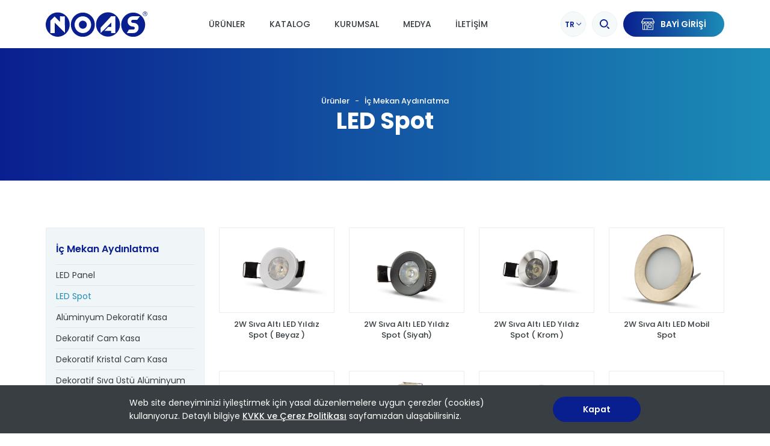

--- FILE ---
content_type: text/html
request_url: https://www.noas.com.tr/urunler/ic-mekan-aydinlatma/led-spot
body_size: 11068
content:




	
	
		
	

	
	

	
	


<!DOCTYPE html>
<html lang="tr" dir="ltr">
	<head>
		

























<meta charset="UTF-8">
<meta name="viewport" content="width=device-width, initial-scale=1.0">
<meta http-equiv="X-UA-Compatible" content="ie=edge">
<meta name="format-detection" content="telephone=no">
<meta name="theme-color" content="#0A1F8F">

<title>LED Spot | NOAS</title>
<meta name="description" content="">

<!-- Facebook Meta Tags -->
<meta property="og:url" content="https://www.noas.com.tr/urunler/ic-mekan-aydinlatma/led-spot">
<meta property="og:type" content="website">
<meta property="og:title" content="LED Spot | NOAS">
<meta property="og:description" content="">
<meta property="og:image" content="https://www.noas.com.tr/uploads/image/4ebb3c6b6b8f7cad8cdb52969caae223-1675869602067.jpg">
<meta property="og:image:type" content="image/jpeg" />

<!-- Twitter Meta Tags -->
<meta name="twitter:card" content="summary_large_image">
<meta property="twitter:domain" content="www.noas.com.tr">
<meta property="twitter:url" content="https://www.noas.com.tr/urunler/ic-mekan-aydinlatma/led-spot">
<meta name="twitter:title" content="LED Spot | NOAS">
<meta name="twitter:description" content="">
<meta name="twitter:image" content="https://www.noas.com.tr/uploads/image/4ebb3c6b6b8f7cad8cdb52969caae223-1675869602067.jpg">

<link rel="canonical" href="https://www.noas.com.tr/urunler/ic-mekan-aydinlatma/led-spot" />
<link rel="alternate icon" href="/assets/favicon.ico" type="image/x-icon" />
<link rel="preconnect" href="https://fonts.googleapis.com">
<link rel="preconnect" href="https://fonts.gstatic.com" crossorigin>
<link href="https://fonts.googleapis.com/css2?family=Poppins:wght@400;500;600;700&display=swap" rel="stylesheet">




<link rel="alternate" href="https://www.noas.com.tr/urunler/ic-mekan-aydinlatma/led-spot" hreflang="tr" />




<link rel="alternate" href="https://www.noas.com.tr/en/products/ic-mekan-aydinlatma-en/led-spot" hreflang="en" />




<link rel="alternate" href="https://www.noas.com.tr/ar/urunler/ic-mekan-aydinlatma/led-spot" hreflang="ar" />


<link rel="alternate" href="https://www.noas.com.tr/urunler/ic-mekan-aydinlatma/led-spot" hreflang="x-default" />

		

		<link rel="stylesheet" href="/assets/css/main.css?1763117659741">

		
<link rel="stylesheet" href="/assets/css/product-category.css?1763117659741">


		<script defer src="https://cdnjs.cloudflare.com/ajax/libs/iamdustan-smoothscroll/0.4.0/smoothscroll.min.js"></script>
	</head>

	<body>
		


<header class="header" header>
	<div class="content-wrapper">
		<a href="/" title="NOAS" class="header__logo">
			<img src="/assets/svg/logotype-color.svg" width="169" height="42" alt="NOAS">
		</a>

		<div class="header__nav">
			<div class="header__nav__container">
				<nav class="header__nav__content" mobile-container>

					

					
						

						

						
							<div class="header__nav__item -products" nav-products>
								<a href="/urunler" nav-products-link title="Ürünler" class="header__nav__link -desktop ">Ürünler</a>

								<div class="header__products">
									<div class="header__products__container" products-container>
										<div class="header__products__items" products-items>
											
												
												<div class="header__products__item -first -open" products-item>
													<a href="/urunler/ic-mekan-aydinlatma" class="header__products__link" title="İç Mekan Aydınlatma">
														<span>İç Mekan Aydınlatma</span></a>
													<div class="header__products__item__content">
														
															<div class="header__products__box">
																<div class="header__products__box__image">
																	<img
																		lazy="/assets/image/category/1/product-1.jpg"
																		width="183"
																		height="137"
																		alt="LED Panel"
																		loading="lazy">
																</div>
																<a href="/urunler/ic-mekan-aydinlatma/led-panel"  class="header__products__box__title" title="LED Panel">LED Panel</a>
															</div>
														
															<div class="header__products__box">
																<div class="header__products__box__image">
																	<img
																		lazy="/assets/image/category/1/product-2.jpg"
																		width="183"
																		height="137"
																		alt="LED Spot"
																		loading="lazy">
																</div>
																<a href="/urunler/ic-mekan-aydinlatma/led-spot"  class="header__products__box__title" title="LED Spot">LED Spot</a>
															</div>
														
															<div class="header__products__box">
																<div class="header__products__box__image">
																	<img
																		lazy="/assets/image/category/1/product-3.jpg"
																		width="183"
																		height="137"
																		alt="Alüminyum Dekoratif Kasa"
																		loading="lazy">
																</div>
																<a href="/urunler/ic-mekan-aydinlatma/aluminyum-dekoratif-kasa"  class="header__products__box__title" title="Alüminyum Dekoratif Kasa">Alüminyum Dekoratif Kasa</a>
															</div>
														
															<div class="header__products__box">
																<div class="header__products__box__image">
																	<img
																		lazy="/assets/image/category/1/product-4.jpg"
																		width="183"
																		height="137"
																		alt="Dekoratif Cam Kasa"
																		loading="lazy">
																</div>
																<a href="/urunler/ic-mekan-aydinlatma/dekoratif-cam-kasa"  class="header__products__box__title" title="Dekoratif Cam Kasa">Dekoratif Cam Kasa</a>
															</div>
														
															<div class="header__products__box">
																<div class="header__products__box__image">
																	<img
																		lazy="/assets/image/category/1/product-5.jpg"
																		width="183"
																		height="137"
																		alt="Dekoratif Kristal Cam Kasa"
																		loading="lazy">
																</div>
																<a href="/urunler/ic-mekan-aydinlatma/dekoratif-kristal-cam-kasa"  class="header__products__box__title" title="Dekoratif Kristal Cam Kasa">Dekoratif Kristal Cam Kasa</a>
															</div>
														
															<div class="header__products__box">
																<div class="header__products__box__image">
																	<img
																		lazy="/assets/image/category/1/product-6.jpg"
																		width="183"
																		height="137"
																		alt="LED Bant Armatür ve Etanj Armatür"
																		loading="lazy">
																</div>
																<a href="/urunler/ic-mekan-aydinlatma/led-bant-armatur-ve-etanj-armatur"  class="header__products__box__title" title="LED Bant Armatür ve Etanj Armatür">LED Bant Armatür ve Etanj Armatür</a>
															</div>
														
															<div class="header__products__box">
																<div class="header__products__box__image">
																	<img
																		lazy="/assets/image/category/1/product-7.jpg"
																		width="183"
																		height="137"
																		alt="LED Floresan"
																		loading="lazy">
																</div>
																<a href="/urunler/ic-mekan-aydinlatma/led-floresan"  class="header__products__box__title" title="LED Floresan">LED Floresan</a>
															</div>
														
															<div class="header__products__box">
																<div class="header__products__box__image">
																	<img
																		lazy="/assets/image/category/1/product-8.jpg"
																		width="183"
																		height="137"
																		alt="LED Ray Spot"
																		loading="lazy">
																</div>
																<a href="/urunler/ic-mekan-aydinlatma/led-ray-spot"  class="header__products__box__title" title="LED Ray Spot">LED Ray Spot</a>
															</div>
														
															<div class="header__products__box">
																<div class="header__products__box__image">
																	<img
																		lazy="/assets/image/category/1/product-9.jpg"
																		width="183"
																		height="137"
																		alt="Ray ve Ray Aparat"
																		loading="lazy">
																</div>
																<a href="/urunler/ic-mekan-aydinlatma/ray-ve-ray-aparat"  class="header__products__box__title" title="Ray ve Ray Aparat">Ray ve Ray Aparat</a>
															</div>
														
													</div>
												</div>
											
												
												<div class="header__products__item " products-item>
													<a href="/urunler/dis-mekan-aydinlatma" class="header__products__link" title="Dış Mekan Aydınlatma">
														<span>Dış Mekan Aydınlatma</span></a>
													<div class="header__products__item__content">
														
															<div class="header__products__box">
																<div class="header__products__box__image">
																	<img
																		lazy="/assets/image/category/2/product-1.jpg"
																		width="183"
																		height="137"
																		alt="LED Projektör"
																		loading="lazy">
																</div>
																<a href="/urunler/dis-mekan-aydinlatma/led-projektor"  class="header__products__box__title" title="LED Projektör">LED Projektör</a>
															</div>
														
															<div class="header__products__box">
																<div class="header__products__box__image">
																	<img
																		lazy="/assets/image/category/2/product-2.jpg"
																		width="183"
																		height="137"
																		alt="LED Sokak Armatür"
																		loading="lazy">
																</div>
																<a href="/urunler/dis-mekan-aydinlatma/led-sokak-armatur"  class="header__products__box__title" title="LED Sokak Armatür">LED Sokak Armatür</a>
															</div>
														
															<div class="header__products__box">
																<div class="header__products__box__image">
																	<img
																		lazy="/assets/image/category/2/product-3.jpg"
																		width="183"
																		height="137"
																		alt="LED Solar Sokak Armatür"
																		loading="lazy">
																</div>
																<a href="/urunler/dis-mekan-aydinlatma/led-solar-sokak-armatur"  class="header__products__box__title" title="LED Solar Sokak Armatür">LED Solar Sokak Armatür</a>
															</div>
														
															<div class="header__products__box">
																<div class="header__products__box__image">
																	<img
																		lazy="/assets/image/category/2/product-4.jpg"
																		width="183"
																		height="137"
																		alt="LED Bahçe ve LED Solar Bahçe Armatür"
																		loading="lazy">
																</div>
																<a href="/urunler/dis-mekan-aydinlatma/led-bahce-ve-led-solar-bahce-armatur"  class="header__products__box__title" title="LED Bahçe ve LED Solar Bahçe Armatür">LED Bahçe ve LED Solar Bahçe Armatür</a>
															</div>
														
															<div class="header__products__box">
																<div class="header__products__box__image">
																	<img
																		lazy="/assets/image/category/2/product-5.jpg"
																		width="183"
																		height="137"
																		alt="Dış Mekan Dekoratif Aplik"
																		loading="lazy">
																</div>
																<a href="/urunler/dis-mekan-aydinlatma/dis-mekan-dekoratif-aplik"  class="header__products__box__title" title="Dış Mekan Dekoratif Aplik">Dış Mekan Dekoratif Aplik</a>
															</div>
														
															<div class="header__products__box">
																<div class="header__products__box__image">
																	<img
																		lazy="/assets/image/category/2/product-6.jpg"
																		width="183"
																		height="137"
																		alt="LED Solar Aplik"
																		loading="lazy">
																</div>
																<a href="/urunler/dis-mekan-aydinlatma/led-solar-aplik"  class="header__products__box__title" title="LED Solar Aplik">LED Solar Aplik</a>
															</div>
														
															<div class="header__products__box">
																<div class="header__products__box__image">
																	<img
																		lazy="/assets/image/category/2/product-7.jpg"
																		width="183"
																		height="137"
																		alt="LED Wallwasher"
																		loading="lazy">
																</div>
																<a href="/urunler/dis-mekan-aydinlatma/led-wallwasher"  class="header__products__box__title" title="LED Wallwasher">LED Wallwasher</a>
															</div>
														
													</div>
												</div>
											
												
												<div class="header__products__item " products-item>
													<a href="/urunler/dekoratif-aydinlatma" class="header__products__link" title="Dekoratif Aydınlatma">
														<span>Dekoratif Aydınlatma</span></a>
													<div class="header__products__item__content">
														
															<div class="header__products__box">
																<div class="header__products__box__image">
																	<img
																		lazy="/assets/image/category/3/product-1.jpg"
																		width="183"
																		height="137"
																		alt="LED Linear Armatür"
																		loading="lazy">
																</div>
																<a href="/urunler/dekoratif-aydinlatma/led-linear-armatur"  class="header__products__box__title" title="LED Linear Armatür">LED Linear Armatür</a>
															</div>
														
													</div>
												</div>
											
												
												<div class="header__products__item " products-item>
													<a href="/urunler/serit-led" class="header__products__link" title="Şerit LED">
														<span>Şerit LED</span></a>
													<div class="header__products__item__content">
														
															<div class="header__products__box">
																<div class="header__products__box__image">
																	<img
																		lazy="/assets/image/category/4/product-1.jpg"
																		width="183"
																		height="137"
																		alt="12V LED Şerit"
																		loading="lazy">
																</div>
																<a href="/urunler/serit-led/12v-led-serit"  class="header__products__box__title" title="12V LED Şerit">12V LED Şerit</a>
															</div>
														
															<div class="header__products__box">
																<div class="header__products__box__image">
																	<img
																		lazy="/assets/image/category/4/product-2.jpg"
																		width="183"
																		height="137"
																		alt="LED Hortum ve Aparat"
																		loading="lazy">
																</div>
																<a href="/urunler/serit-led/led-hortum-ve-aparat"  class="header__products__box__title" title="LED Hortum ve Aparat">LED Hortum ve Aparat</a>
															</div>
														
															<div class="header__products__box">
																<div class="header__products__box__image">
																	<img
																		lazy="/assets/image/category/4/product-3.jpg"
																		width="183"
																		height="137"
																		alt="LED Neon ve Aparat"
																		loading="lazy">
																</div>
																<a href="/urunler/serit-led/led-neon-ve-aparat"  class="header__products__box__title" title="LED Neon ve Aparat">LED Neon ve Aparat</a>
															</div>
														
															<div class="header__products__box">
																<div class="header__products__box__image">
																	<img
																		lazy="/assets/image/category/4/product-4.jpg"
																		width="183"
																		height="137"
																		alt="LED Trafo"
																		loading="lazy">
																</div>
																<a href="/urunler/serit-led/led-trafo"  class="header__products__box__title" title="LED Trafo">LED Trafo</a>
															</div>
														
															<div class="header__products__box">
																<div class="header__products__box__image">
																	<img
																		lazy="/assets/image/category/4/product-5.jpg"
																		width="183"
																		height="137"
																		alt="RGB Kumandalar"
																		loading="lazy">
																</div>
																<a href="/urunler/serit-led/rgb-kumandalar"  class="header__products__box__title" title="RGB Kumandalar">RGB Kumandalar</a>
															</div>
														
													</div>
												</div>
											
												
												<div class="header__products__item " products-item>
													<a href="/urunler/ampul" class="header__products__link" title="Ampul">
														<span>Ampul</span></a>
													<div class="header__products__item__content">
														
															<div class="header__products__box">
																<div class="header__products__box__image">
																	<img
																		lazy="/assets/image/category/5/product-1.jpg"
																		width="183"
																		height="137"
																		alt="LED Ampul"
																		loading="lazy">
																</div>
																<a href="/urunler/ampul/led-ampul"  class="header__products__box__title" title="LED Ampul">LED Ampul</a>
															</div>
														
															<div class="header__products__box">
																<div class="header__products__box__image">
																	<img
																		lazy="/assets/image/category/5/product-2.jpg"
																		width="183"
																		height="137"
																		alt="LED Buji Ampul"
																		loading="lazy">
																</div>
																<a href="/urunler/ampul/led-buji-ampul"  class="header__products__box__title" title="LED Buji Ampul">LED Buji Ampul</a>
															</div>
														
															<div class="header__products__box">
																<div class="header__products__box__image">
																	<img
																		lazy="/assets/image/category/5/product-3.jpg"
																		width="183"
																		height="137"
																		alt="LED Çanak Ampul"
																		loading="lazy">
																</div>
																<a href="/urunler/ampul/led-canak-ampul"  class="header__products__box__title" title="LED Çanak Ampul">LED Çanak Ampul</a>
															</div>
														
															<div class="header__products__box">
																<div class="header__products__box__image">
																	<img
																		lazy="/assets/image/category/5/product-4.jpg"
																		width="183"
																		height="137"
																		alt="LED Torch Ampul"
																		loading="lazy">
																</div>
																<a href="/urunler/ampul/led-torch-ampul"  class="header__products__box__title" title="LED Torch Ampul">LED Torch Ampul</a>
															</div>
														
													</div>
												</div>
											
												
												<div class="header__products__item " products-item>
													<a href="/urunler/diger" class="header__products__link" title="Diğer">
														<span>Diğer</span></a>
													<div class="header__products__item__content">
														
															<div class="header__products__box">
																<div class="header__products__box__image">
																	<img
																		lazy="/assets/image/category/6/product-1.jpg"
																		width="183"
																		height="137"
																		alt="Kumandalı Ziller"
																		loading="lazy">
																</div>
																<a href="/urunler/diger/kumandali-ziller"  class="header__products__box__title" title="Kumandalı Ziller">Kumandalı Ziller</a>
															</div>
														
															<div class="header__products__box">
																<div class="header__products__box__image">
																	<img
																		lazy="/assets/image/category/6/product-2.jpg"
																		width="183"
																		height="137"
																		alt="Masa Lambaları"
																		loading="lazy">
																</div>
																<a href="/urunler/diger/masa-lambalari"  class="header__products__box__title" title="Masa Lambaları">Masa Lambaları</a>
															</div>
														
															<div class="header__products__box">
																<div class="header__products__box__image">
																	<img
																		lazy="/assets/image/category/6/product-3.jpg"
																		width="183"
																		height="137"
																		alt="LED Işıldak ve Fenerler"
																		loading="lazy">
																</div>
																<a href="/urunler/diger/led-isildak-ve-fenerler"  class="header__products__box__title" title="LED Işıldak ve Fenerler">LED Işıldak ve Fenerler</a>
															</div>
														
															<div class="header__products__box">
																<div class="header__products__box__image">
																	<img
																		lazy="/assets/image/category/6/product-4.jpg"
																		width="183"
																		height="137"
																		alt="LED Acil Çıkış Armatürleri"
																		loading="lazy">
																</div>
																<a href="/urunler/diger/led-acil-cikis-armaturleri"  class="header__products__box__title" title="LED Acil Çıkış Armatürleri">LED Acil Çıkış Armatürleri</a>
															</div>
														
															<div class="header__products__box">
																<div class="header__products__box__image">
																	<img
																		lazy="/assets/image/category/6/product-5.jpg"
																		width="183"
																		height="137"
																		alt="Aydınlatma Kumandaları"
																		loading="lazy">
																</div>
																<a href="/urunler/diger/aydinlatma-kumandalari"  class="header__products__box__title" title="Aydınlatma Kumandaları">Aydınlatma Kumandaları</a>
															</div>
														
															<div class="header__products__box">
																<div class="header__products__box__image">
																	<img
																		lazy="/assets/image/category/6/product-6.jpg"
																		width="183"
																		height="137"
																		alt="Acil Kit ve Driverlar"
																		loading="lazy">
																</div>
																<a href="/urunler/diger/acil-kit-ve-driverlar"  class="header__products__box__title" title="Acil Kit ve Driverlar">Acil Kit ve Driverlar</a>
															</div>
														
															<div class="header__products__box">
																<div class="header__products__box__image">
																	<img
																		lazy="/assets/image/category/6/product-7.jpg"
																		width="183"
																		height="137"
																		alt="Sensörler - Zaman Saatleri ve Kontaktör"
																		loading="lazy">
																</div>
																<a href="/urunler/diger/sensorler-zaman-saatleri-ve-kontaktor"  class="header__products__box__title" title="Sensörler - Zaman Saatleri ve Kontaktör">Sensörler - Zaman Saatleri ve Kontaktör</a>
															</div>
														
													</div>
												</div>
											
										</div>
									</div>
								</div>
							</div>
						

						
							<div class="header__nav__item -has -mobile" nav-item>
								<div class="header__nav__link -active">
									<a href="/urunler" class="header__nav__link__text" title="Ürünler">Ürünler</a>
									<div class="header__nav__link__arrow" nav-link></div>
								</div>
								<div class="header__nav__sub">
									<div class="header__nav__back" nav-back>
										<span>GERİ</span>
									</div>
									<div class="header__nav__sub__content">
										
											<a href="/urunler/ic-mekan-aydinlatma" class="header__nav__sub__link" title="İç Mekan Aydınlatma" target="">
												<span>İç Mekan Aydınlatma</span></a>
										
											<a href="/urunler/dis-mekan-aydinlatma" class="header__nav__sub__link" title="Dış Mekan Aydınlatma" target="">
												<span>Dış Mekan Aydınlatma</span></a>
										
											<a href="/urunler/dekoratif-aydinlatma" class="header__nav__sub__link" title="Dekoratif Aydınlatma" target="">
												<span>Dekoratif Aydınlatma</span></a>
										
											<a href="/urunler/serit-led" class="header__nav__sub__link" title="Şerit LED" target="">
												<span>Şerit LED</span></a>
										
											<a href="/urunler/ampul" class="header__nav__sub__link" title="Ampul" target="">
												<span>Ampul</span></a>
										
											<a href="/urunler/diger" class="header__nav__sub__link" title="Diğer" target="">
												<span>Diğer</span></a>
										
									</div>
								</div>
							</div>
						
					
						

						

						

						
							<div class="header__nav__item">
								<a href="/katalog" title="Katalog" class="header__nav__link ">Katalog</a>
							</div>
						
					
						

						
							
						

						

						
							<div class="header__nav__item -has " nav-item>
								<div class="header__nav__link ">
									<a href="/kurumsal/hakkimizda" class="header__nav__link__text" title="Kurumsal">Kurumsal</a>
									<div class="header__nav__link__arrow" nav-link></div>
								</div>
								<div class="header__nav__sub">
									<div class="header__nav__back" nav-back>
										<span>GERİ</span>
									</div>
									<div class="header__nav__sub__content">
										
											<a href="/kurumsal/hakkimizda" class="header__nav__sub__link" title="Hakkımızda" target="">
												<span>Hakkımızda</span></a>
										
											<a href="/kurumsal/politikalarimiz" class="header__nav__sub__link" title="Politikalarımız" target="">
												<span>Politikalarımız</span></a>
										
											<a href="/kurumsal/uretim-ve-arge" class="header__nav__sub__link" title="Üretim ve Ar-Ge" target="">
												<span>Üretim ve Ar-Ge</span></a>
										
											<a href="/kurumsal/kariyer/neden-noas" class="header__nav__sub__link" title="Neden NOAS?" target="">
												<span>Neden NOAS?</span></a>
										
											<a href="/kurumsal/kariyer" class="header__nav__sub__link" title="Kariyer" target="_self">
												<span>Kariyer</span></a>
										
											<a href="/kurumsal/kvkk-ve-cerez-politikasi" class="header__nav__sub__link" title="KVKK ve Çerez Politikası" target="">
												<span>KVKK ve Çerez Politikası</span></a>
										
											<a href="/kurumsal/sertifikalarimiz" class="header__nav__sub__link" title="Sertifikalarımız" target="">
												<span>Sertifikalarımız</span></a>
										
									</div>
								</div>
							</div>
						
					
						

						
							
						

						

						
							<div class="header__nav__item -has " nav-item>
								<div class="header__nav__link ">
									<a href="/medya/haberler" class="header__nav__link__text" title="Medya">Medya</a>
									<div class="header__nav__link__arrow" nav-link></div>
								</div>
								<div class="header__nav__sub">
									<div class="header__nav__back" nav-back>
										<span>GERİ</span>
									</div>
									<div class="header__nav__sub__content">
										
											<a href="/medya/haberler" class="header__nav__sub__link" title="Haberler" target="">
												<span>Haberler</span></a>
										
											<a href="/medya/videolar" class="header__nav__sub__link" title="Videolar" target="">
												<span>Videolar</span></a>
										
											<a href="/medya/kurumsal-kimlik" class="header__nav__sub__link" title="Kurumsal Kimlik" target="">
												<span>Kurumsal Kimlik</span></a>
										
									</div>
								</div>
							</div>
						
					
						

						
							
						

						

						
							<div class="header__nav__item">
								<a href="/iletisim/iletisim-bilgilerimiz" title="İletişim" class="header__nav__link ">İletişim</a>
							</div>
						
					

					<div class="header__option">
						<div class="header__option__lang">
							
								
									<a 
									href="/urunler/ic-mekan-aydinlatma/led-spot" 
									class="header__option__item notranslate" 
									lang="tr" 
									title="language-tr" 
									data-lang="tr">
										TR
									</a>
							
								
									<a 
									href="/en/products/ic-mekan-aydinlatma-en/led-spot" 
									class="header__option__item notranslate" 
									lang="en" 
									title="language-en" 
									data-lang="en">
										EN
									</a>
							
								
									<a 
									href="/ar/urunler/ic-mekan-aydinlatma/led-spot" 
									class="header__option__item notranslate" 
									lang="ar" 
									title="language-ar" 
									data-lang="ar">
										AR
									</a>
							
							<div class="header__option__item gtranslate_wrapper"></div>
						</div>
						
						
							<a href="https://b2b.noas.com.tr/" 
							title="BAYİ GİRİŞİ" 
							class="header__option__button" target="_blank" dealer-login-button>
								<img src="/assets/svg/icon-dealer-color.svg" width="22" height="22" alt="dealer" class="dealer">
								<span>BAYİ GİRİŞİ</span>
							</a>
						
					</div>
				</nav>
			</div>
		</div>

		<div class="header__content">
			<div class="header__lang">
				<div class="header__icon -lang">
					
						
						
							<span class="header__icon__text" data-lang="tr" active-lang>TR</span>
						
					
						
						
					
						
						
					

					<img src="/assets/svg/arrow-down-color.svg" width="6" height="6" alt="arrow" class="arrow">
				</div>

				<div class="header__lang__sub">
					
						
							<a
								href="/urunler/ic-mekan-aydinlatma/led-spot"
								class="header__lang__item notranslate"
								lang="tr"
								title="language-tr"
								data-lang="tr"
								>TR</a>
					
						
							<a
								href="/en/products/ic-mekan-aydinlatma-en/led-spot"
								class="header__lang__item notranslate"
								lang="en"
								title="language-en"
								data-lang="en"
								>EN</a>
					
						
							<a
								href="/ar/urunler/ic-mekan-aydinlatma/led-spot"
								class="header__lang__item notranslate"
								lang="ar"
								title="language-ar"
								data-lang="ar"
								>AR</a>
					
					<div class="header__lang__item gtranslate_wrapper" gtranslate-lang></div>
				</div>
			</div>

			<a href="/arama-sonuclari" title="search-icon" class="header__icon ">
				<img src="/assets/svg/icon-search.svg" width="16" height="16" alt="search" class="search">
			</a>

			
				<a href="https://b2b.noas.com.tr/" title="BAYİ GİRİŞİ" class="header__button" target="_blank" dealer-login-button>
					<img src="/assets/svg/icon-dealer.svg" width="22" height="22" alt="dealer" class="dealer">
					<span>BAYİ GİRİŞİ</span>
				</a>
			
		</div>

		<div class="header__hamburger" menu="toggle">
			<div class="header__hamburger-content">
				<span class="line -top"></span>
				<span class="line -center"></span>
				<span class="line -bottom"></span>
			</div>
		</div>

	</div>
</header>


		<main>
			
	<section class="page-header">
  <div class="page-header__content">
		
			<ul class="breadcrumb -animation" lazy="-done" lazy-element>
				
					
						
							<li class="breadcrumb__item">
								<a href="/urunler" title="Ürünler" class="breadcrumb__text">Ürünler</a>
							</li>
						
					
						
							<li class="breadcrumb__item">
								<a href="/urunler/ic-mekan-aydinlatma" title="İç Mekan Aydınlatma" class="breadcrumb__text">İç Mekan Aydınlatma</a>
							</li>
						
					
						
					
				
			</ul>
		

		<span class="breadcrumb__text -mobile">İç Mekan Aydınlatma</span>
    <h1 class="page-header__title -animation" lazy="-done" lazy-element>LED Spot</h1>
  </div>
</section>

	<section class="product-category">
	<div class="content-wrapper">
		<aside class="aside -animation" lazy="-done" lazy-element>

	
	

	
	
	

	
	

	
	

	<div class="aside__content">
		

			
			

			<a
				href="/urunler/ic-mekan-aydinlatma"
				class="aside__item -active"
				title="İç Mekan Aydınlatma"
			>
				İç Mekan Aydınlatma
			</a>

			
				<div class="aside__sub">
					

					

						
						
						

						<a
							href="/urunler/ic-mekan-aydinlatma/led-panel"
							class="aside__sub__item  "
							title="LED Panel"
						>
							LED Panel
						</a>

						

					

						
						
						

						<a
							href="/urunler/ic-mekan-aydinlatma/led-spot"
							class="aside__sub__item -active "
							title="LED Spot"
						>
							LED Spot
						</a>

						

					

						
						
						

						<a
							href="/urunler/ic-mekan-aydinlatma/aluminyum-dekoratif-kasa"
							class="aside__sub__item  "
							title="Alüminyum Dekoratif Kasa"
						>
							Alüminyum Dekoratif Kasa
						</a>

						

					

						
						
						

						<a
							href="/urunler/ic-mekan-aydinlatma/dekoratif-cam-kasa"
							class="aside__sub__item  "
							title="Dekoratif Cam Kasa"
						>
							Dekoratif Cam Kasa
						</a>

						

					

						
						
						

						<a
							href="/urunler/ic-mekan-aydinlatma/dekoratif-kristal-cam-kasa"
							class="aside__sub__item  "
							title="Dekoratif Kristal Cam Kasa"
						>
							Dekoratif Kristal Cam Kasa
						</a>

						

					

						
						
						

						<a
							href="/urunler/ic-mekan-aydinlatma/dekoratif-siva-ustu-aluminyum-kasa-ve-aplik"
							class="aside__sub__item  "
							title="Dekoratif Sıva Üstü Alüminyum Kasa ve Aplik"
						>
							Dekoratif Sıva Üstü Alüminyum Kasa ve Aplik
						</a>

						

					

						
						
						

						<a
							href="/urunler/ic-mekan-aydinlatma/led-bant-armatur-ve-etanj-armatur"
							class="aside__sub__item  "
							title="LED Bant Armatür ve Etanj Armatür"
						>
							LED Bant Armatür ve Etanj Armatür
						</a>

						

					

						
						
						

						<a
							href="/urunler/ic-mekan-aydinlatma/led-floresan"
							class="aside__sub__item  "
							title="LED Floresan"
						>
							LED Floresan
						</a>

						

					

						
						
						

						<a
							href="/urunler/ic-mekan-aydinlatma/led-dekoratif-aplik"
							class="aside__sub__item  "
							title="LED Dekoratif Aplik"
						>
							LED Dekoratif Aplik
						</a>

						

					

						
						
						

						<a
							href="/urunler/ic-mekan-aydinlatma/led-ray-spot"
							class="aside__sub__item  "
							title="LED Ray Spot"
						>
							LED Ray Spot
						</a>

						

					

						
						
						

						<a
							href="/urunler/ic-mekan-aydinlatma/ray-ve-ray-aparat"
							class="aside__sub__item  "
							title="Ray ve Ray Aparat"
						>
							Ray ve Ray Aparat
						</a>

						

					
				</div>
			
		

			
			

			<a
				href="/urunler/dis-mekan-aydinlatma"
				class="aside__item "
				title="Dış Mekan Aydınlatma"
			>
				Dış Mekan Aydınlatma
			</a>

			
		

			
			

			<a
				href="/urunler/dekoratif-aydinlatma"
				class="aside__item "
				title="Dekoratif Aydınlatma"
			>
				Dekoratif Aydınlatma
			</a>

			
		

			
			

			<a
				href="/urunler/serit-led"
				class="aside__item "
				title="Şerit LED"
			>
				Şerit LED
			</a>

			
		

			
			

			<a
				href="/urunler/ampul"
				class="aside__item "
				title="Ampul"
			>
				Ampul
			</a>

			
		

			
			

			<a
				href="/urunler/diger"
				class="aside__item "
				title="Diğer"
			>
				Diğer
			</a>

			
		
	</div>

	<select class="aside__select" onchange="location = this.value;">
		

			

			<option value="/urunler/ic-mekan-aydinlatma/led-panel" >
				LED Panel
			</option>
		

			

			<option value="/urunler/ic-mekan-aydinlatma/led-spot" selected>
				LED Spot
			</option>
		

			

			<option value="/urunler/ic-mekan-aydinlatma/aluminyum-dekoratif-kasa" >
				Alüminyum Dekoratif Kasa
			</option>
		

			

			<option value="/urunler/ic-mekan-aydinlatma/dekoratif-cam-kasa" >
				Dekoratif Cam Kasa
			</option>
		

			

			<option value="/urunler/ic-mekan-aydinlatma/dekoratif-kristal-cam-kasa" >
				Dekoratif Kristal Cam Kasa
			</option>
		

			

			<option value="/urunler/ic-mekan-aydinlatma/dekoratif-siva-ustu-aluminyum-kasa-ve-aplik" >
				Dekoratif Sıva Üstü Alüminyum Kasa ve Aplik
			</option>
		

			

			<option value="/urunler/ic-mekan-aydinlatma/led-bant-armatur-ve-etanj-armatur" >
				LED Bant Armatür ve Etanj Armatür
			</option>
		

			

			<option value="/urunler/ic-mekan-aydinlatma/led-floresan" >
				LED Floresan
			</option>
		

			

			<option value="/urunler/ic-mekan-aydinlatma/led-dekoratif-aplik" >
				LED Dekoratif Aplik
			</option>
		

			

			<option value="/urunler/ic-mekan-aydinlatma/led-ray-spot" >
				LED Ray Spot
			</option>
		

			

			<option value="/urunler/ic-mekan-aydinlatma/ray-ve-ray-aparat" >
				Ray ve Ray Aparat
			</option>
		
	</select>
</aside>

		<div class="product-category__content">
			
			
				
					
					

					<div class="product-category__item -animation" lazy="-done" lazy-element>
						
							<div class="product-category__item__image">
								<picture>
									<source srcset="/uploads/image/6f0df0f4392ee7cc0f0e2d9d7bec31de-1670328838595.webp" type="image/webp">
									<img src="/uploads/image/6f0df0f4392ee7cc0f0e2d9d7bec31de-1670328838595.jpg" alt="2W Sıva Altı LED Yıldız Spot ( Beyaz )" title="2W Sıva Altı LED Yıldız Spot ( Beyaz )">
								</picture>
							</div>
						
						<a href="/urunler/ic-mekan-aydinlatma/led-spot/2w-siva-alti-led-yildiz-spot-beyaz"  class="product-category__item__title" title="2W Sıva Altı LED Yıldız Spot ( Beyaz )">2W Sıva Altı LED Yıldız Spot ( Beyaz )</a>
					</div>

				
					
					

					<div class="product-category__item -animation" lazy="-done" lazy-element>
						
							<div class="product-category__item__image">
								<picture>
									<source srcset="/uploads/image/4363cfd520e5ccbf1b0af61888346662-1670328384759.webp" type="image/webp">
									<img src="/uploads/image/4363cfd520e5ccbf1b0af61888346662-1670328384759.jpg" alt="2W Sıva Altı LED Yıldız Spot (Siyah)" title="2W Sıva Altı LED Yıldız Spot (Siyah)">
								</picture>
							</div>
						
						<a href="/urunler/ic-mekan-aydinlatma/led-spot/2w-siva-alti-led-yildiz-spot-siyah"  class="product-category__item__title" title="2W Sıva Altı LED Yıldız Spot (Siyah)">2W Sıva Altı LED Yıldız Spot (Siyah)</a>
					</div>

				
					
					

					<div class="product-category__item -animation" lazy="-done" lazy-element>
						
							<div class="product-category__item__image">
								<picture>
									<source srcset="/uploads/image/aaeec0d86d3bdf2ceca908910c536b68-1670327156530.webp" type="image/webp">
									<img src="/uploads/image/aaeec0d86d3bdf2ceca908910c536b68-1670327156530.jpg" alt="2W Sıva Altı LED Yıldız Spot  ( Krom )" title="2W Sıva Altı LED Yıldız Spot  ( Krom )">
								</picture>
							</div>
						
						<a href="/urunler/ic-mekan-aydinlatma/led-spot/2w-siva-alti-led-yildiz-spot-krom"  class="product-category__item__title" title="2W Sıva Altı LED Yıldız Spot  ( Krom )">2W Sıva Altı LED Yıldız Spot  ( Krom )</a>
					</div>

				
					
					

					<div class="product-category__item -animation" lazy="-done" lazy-element>
						
							<div class="product-category__item__image">
								<picture>
									<source srcset="/uploads/image/e3b4a8826884e36bf1d523b128dbe915-1670326644965.webp" type="image/webp">
									<img src="/uploads/image/e3b4a8826884e36bf1d523b128dbe915-1670326644965.jpg" alt="2W Sıva Altı LED Mobil Spot" title="2W Sıva Altı LED Mobil Spot">
								</picture>
							</div>
						
						<a href="/urunler/ic-mekan-aydinlatma/led-spot/2w-siva-alti-led-mobil-spot"  class="product-category__item__title" title="2W Sıva Altı LED Mobil Spot">2W Sıva Altı LED Mobil Spot</a>
					</div>

				
					
					

					<div class="product-category__item -animation" lazy="-done" lazy-element>
						
							<div class="product-category__item__image">
								<picture>
									<source srcset="/uploads/image/3e597b9df074f37faee9c8a266d138fe-1670325956337.webp" type="image/webp">
									<img src="/uploads/image/3e597b9df074f37faee9c8a266d138fe-1670325956337.jpg" alt="1W Sıva Altı LED Spot Manda Gözü Hareketli (Siyah)" title="1W Sıva Altı LED Spot Manda Gözü Hareketli (Siyah)">
								</picture>
							</div>
						
						<a href="/urunler/ic-mekan-aydinlatma/led-spot/1w-siva-alti-led-spot-manda-gozu-hareketli-siyah"  class="product-category__item__title" title="1W Sıva Altı LED Spot Manda Gözü Hareketli (Siyah)">1W Sıva Altı LED Spot Manda Gözü Hareketli (Siyah)</a>
					</div>

				
					
					

					<div class="product-category__item -animation" lazy="-done" lazy-element>
						
							<div class="product-category__item__image">
								<picture>
									<source srcset="/uploads/image/35456e234af007b5facea58b2fe5ce4b-1670325367714.webp" type="image/webp">
									<img src="/uploads/image/35456e234af007b5facea58b2fe5ce4b-1670325367714.jpg" alt="1W Sıva Altı LED Spot Manda Gözü Hareketli" title="1W Sıva Altı LED Spot Manda Gözü Hareketli">
								</picture>
							</div>
						
						<a href="/urunler/ic-mekan-aydinlatma/led-spot/1w-siva-alti-led-spot-manda-gozu-hareketli"  class="product-category__item__title" title="1W Sıva Altı LED Spot Manda Gözü Hareketli">1W Sıva Altı LED Spot Manda Gözü Hareketli</a>
					</div>

				
					
					

					<div class="product-category__item -animation" lazy="-done" lazy-element>
						
							<div class="product-category__item__image">
								<picture>
									<source srcset="/uploads/image/a6d1b58acbd6e8a3267ad364494078ac-1670324199048.webp" type="image/webp">
									<img src="/uploads/image/a6d1b58acbd6e8a3267ad364494078ac-1670324199048.jpg" alt="5W Sıva Altı LED Spot Nemrut" title="5W Sıva Altı LED Spot Nemrut">
								</picture>
							</div>
						
						<a href="/urunler/ic-mekan-aydinlatma/led-spot/5w-siva-alti-led-spot-nemrut"  class="product-category__item__title" title="5W Sıva Altı LED Spot Nemrut">5W Sıva Altı LED Spot Nemrut</a>
					</div>

				
					
					

					<div class="product-category__item -animation" lazy="-done" lazy-element>
						
							<div class="product-category__item__image">
								<picture>
									<source srcset="/uploads/image/4e478809c84b2200a47b3a0b22517e02-1670314631541.webp" type="image/webp">
									<img src="/uploads/image/4e478809c84b2200a47b3a0b22517e02-1670314631541.jpg" alt="5W Sıva Altı LED Spot Ilgaz" title="5W Sıva Altı LED Spot Ilgaz">
								</picture>
							</div>
						
						<a href="/urunler/ic-mekan-aydinlatma/led-spot/5w-siva-alti-led-spot-ilgaz"  class="product-category__item__title" title="5W Sıva Altı LED Spot Ilgaz">5W Sıva Altı LED Spot Ilgaz</a>
					</div>

				
					
					

					<div class="product-category__item -animation" lazy="-done" lazy-element>
						
							<div class="product-category__item__image">
								<picture>
									<source srcset="/uploads/image/9073ff553c39354512837687ceacdd34-1670314171597.webp" type="image/webp">
									<img src="/uploads/image/9073ff553c39354512837687ceacdd34-1670314171597.jpg" alt="5W Sıva Altı LED Spot Toros" title="5W Sıva Altı LED Spot Toros">
								</picture>
							</div>
						
						<a href="/urunler/ic-mekan-aydinlatma/led-spot/5w-siva-alti-led-spot-toros"  class="product-category__item__title" title="5W Sıva Altı LED Spot Toros">5W Sıva Altı LED Spot Toros</a>
					</div>

				
					
					

					<div class="product-category__item -animation" lazy="-done" lazy-element>
						
							<div class="product-category__item__image">
								<picture>
									<source srcset="/uploads/image/651f75961812c1a8bc2b87b7fd58cfa8-1670313705867.webp" type="image/webp">
									<img src="/uploads/image/651f75961812c1a8bc2b87b7fd58cfa8-1670313705867.jpg" alt="5W Sıva Altı LED Spot Black + Silver" title="5W Sıva Altı LED Spot Black + Silver">
								</picture>
							</div>
						
						<a href="/urunler/ic-mekan-aydinlatma/led-spot/5w-siva-alti-led-spot-black-silver"  class="product-category__item__title" title="5W Sıva Altı LED Spot Black + Silver">5W Sıva Altı LED Spot Black + Silver</a>
					</div>

				
					
					

					<div class="product-category__item -animation" lazy="-done" lazy-element>
						
							<div class="product-category__item__image">
								<picture>
									<source srcset="/uploads/image/898332756d582a974e56c94e9199dea6-1670313350692.webp" type="image/webp">
									<img src="/uploads/image/898332756d582a974e56c94e9199dea6-1670313350692.jpg" alt="5W Sıva Altı LED Spot White + Gold" title="5W Sıva Altı LED Spot White + Gold">
								</picture>
							</div>
						
						<a href="/urunler/ic-mekan-aydinlatma/led-spot/5w-siva-alti-led-spot-white-gold"  class="product-category__item__title" title="5W Sıva Altı LED Spot White + Gold">5W Sıva Altı LED Spot White + Gold</a>
					</div>

				
					
					

					<div class="product-category__item -animation" lazy="-done" lazy-element>
						
							<div class="product-category__item__image">
								<picture>
									<source srcset="/uploads/image/a74fcab58c89f0bdd750a04103ba92bf-1670312716329.webp" type="image/webp">
									<img src="/uploads/image/a74fcab58c89f0bdd750a04103ba92bf-1670312716329.jpg" alt="5W Sıva Altı LED Spot White + Silver" title="5W Sıva Altı LED Spot White + Silver">
								</picture>
							</div>
						
						<a href="/urunler/ic-mekan-aydinlatma/led-spot/5w-siva-alti-led-spot-white-silver-1676014501060"  class="product-category__item__title" title="5W Sıva Altı LED Spot White + Silver">5W Sıva Altı LED Spot White + Silver</a>
					</div>

				
					
					

					<div class="product-category__item -animation" lazy="-done" lazy-element>
						
							<div class="product-category__item__image">
								<picture>
									<source srcset="/uploads/image/a3b22dfcaaa1bd5cbaa216e94774c07a-1670311972545.webp" type="image/webp">
									<img src="/uploads/image/a3b22dfcaaa1bd5cbaa216e94774c07a-1670311972545.jpg" alt="5W Sıva Altı LED Spot Mercan  (Krom Kasa)" title="5W Sıva Altı LED Spot Mercan  (Krom Kasa)">
								</picture>
							</div>
						
						<a href="/urunler/ic-mekan-aydinlatma/led-spot/5w-siva-alti-led-spot-mercan-krom-kasa"  class="product-category__item__title" title="5W Sıva Altı LED Spot Mercan  (Krom Kasa)">5W Sıva Altı LED Spot Mercan  (Krom Kasa)</a>
					</div>

				
					
					

					<div class="product-category__item -animation" lazy="-done" lazy-element>
						
							<div class="product-category__item__image">
								<picture>
									<source srcset="/uploads/image/3c0b0ad447b225feeddc39300e810392-1670311363494.webp" type="image/webp">
									<img src="/uploads/image/3c0b0ad447b225feeddc39300e810392-1670311363494.jpg" alt="5W Sıva Altı LED Spot Mercan  (Beyaz Kasa)" title="5W Sıva Altı LED Spot Mercan  (Beyaz Kasa)">
								</picture>
							</div>
						
						<a href="/urunler/ic-mekan-aydinlatma/led-spot/5w-siva-alti-led-spot-mercan-beyaz-kasa"  class="product-category__item__title" title="5W Sıva Altı LED Spot Mercan  (Beyaz Kasa)">5W Sıva Altı LED Spot Mercan  (Beyaz Kasa)</a>
					</div>

				
			
		</div>
	</div>
</section>



			<div class="back-to-top" back-to-top></div>
		</main>

		<div class="overlay" overlay></div>

		

		<footer class="footer" footer>
	<div class="footer__top">
		<div class="footer__top__content">

			<div class="footer__follow">
				<span class="footer__title">Bizi Takip Edin</h6>

				<div class="footer__socials">
					<a href="https://www.linkedin.com/company/noasturkiye/ " class="footer__socials__item -linkedin" title="linkedin" target="_blank" rel="noreferrer nofollow">
						<svg width="16" height="16" viewBox="0 0 16 16" fill="none" xmlns="http://www.w3.org/2000/svg">
							<path fill-rule="evenodd" clip-rule="evenodd" d="M2.11954 0C0.950813 0 0 0.949781 0 2.11721C0 3.28516 0.950813 4.2353 2.11954 4.2353C3.28733 4.2353 4.23737 3.28511 4.23737 2.11721C4.23742 0.949781 3.28733 0 2.11954 0ZM3.72439 5.12976H0.512361C0.369806 5.12976 0.254297 5.24532 0.254297 5.38783V15.7067C0.254297 15.8492 0.369806 15.9648 0.512361 15.9648H3.72439C3.86694 15.9648 3.98245 15.8492 3.98245 15.7067V5.38783C3.98245 5.24532 3.86694 5.12976 3.72439 5.12976ZM9.07226 6.05801C9.65068 5.42787 10.6043 4.87329 11.8944 4.87329C15.5122 4.87329 16 7.48847 16 10.0467V15.7067C16 15.8493 15.8845 15.9648 15.7419 15.9648H12.5357C12.3932 15.9648 12.2777 15.8493 12.2777 15.7067V10.6898C12.2777 9.28506 12.1739 8.21058 10.8678 8.21058C9.66849 8.21058 9.20119 8.88083 9.20119 10.6012V15.7067C9.20119 15.8492 9.08568 15.9647 8.94312 15.9647H5.73812C5.59556 15.9647 5.48005 15.8492 5.48005 15.7067V5.38782C5.48005 5.24532 5.59556 5.12976 5.73812 5.12976H8.81419C8.95675 5.12976 9.07226 5.24532 9.07226 5.38782V6.05801Z" fill="white"/>
						</svg>
					</a>
					<a href="https://www.instagram.com/noasturkiye/" class="footer__socials__item -instagram" title="instagram" target="_blank" rel="noreferrer nofollow">
						<svg width="16" height="16" viewBox="0 0 16 16" fill="none" xmlns="http://www.w3.org/2000/svg">
							<path fill-rule="evenodd" clip-rule="evenodd" d="M4 0H12C14.2406 0 16 1.75938 16 4V12C16 14.2406 14.2406 16 12 16H4C1.75938 16 0 14.2406 0 12V4C0 1.75938 1.75938 0 4 0ZM4 8C4 10.2406 5.75938 12 8 12C10.2406 12 12 10.2406 12 8C12 5.75938 10.2406 4 8 4C5.75938 4 4 5.75938 4 8ZM11.2 4C11.2 4.44063 11.5594 4.8 12 4.8C12.4406 4.8 12.8 4.44063 12.8 4C12.8 3.55938 12.4406 3.2 12 3.2C11.5594 3.2 11.2 3.55938 11.2 4ZM10.4 8C10.4 9.32548 9.32548 10.4 8 10.4C6.67452 10.4 5.6 9.32548 5.6 8C5.6 6.67452 6.67452 5.6 8 5.6C9.32548 5.6 10.4 6.67452 10.4 8Z" fill="white"/>
						</svg>
					</a>
					<a href="https://www.facebook.com/noasturkiye/" class="footer__socials__item -facebook" title="facebook" target="_blank" rel="noreferrer nofollow">
						<svg width="9" height="16" viewBox="0 0 9 16" fill="none" xmlns="http://www.w3.org/2000/svg">
							<path d="M0.258065 8.5216H2.01192V15.7419C2.01192 15.8845 2.12743 16 2.26999 16H5.24372C5.38627 16 5.50178 15.8845 5.50178 15.7419V8.55561H7.51799C7.64908 8.55561 7.75938 8.45724 7.77435 8.32702L8.08057 5.66885C8.08898 5.59572 8.06581 5.52248 8.01688 5.46761C7.9679 5.4127 7.89781 5.38126 7.82426 5.38126H5.50188V3.71499C5.50188 3.2127 5.77234 2.95799 6.30581 2.95799C6.38183 2.95799 7.82426 2.95799 7.82426 2.95799C7.96681 2.95799 8.08232 2.84243 8.08232 2.69992V0.259974C8.08232 0.117419 7.96681 0.00190968 7.82426 0.00190968H5.73161C5.71685 0.0011871 5.68408 0 5.63577 0C5.27267 0 4.01058 0.0712774 3.01363 0.988439C1.90901 2.0048 2.06255 3.22173 2.09925 3.43272V5.38121H0.258065C0.11551 5.38121 0 5.49672 0 5.63928V8.26348C0 8.40604 0.11551 8.5216 0.258065 8.5216Z" fill="white"/>
						</svg>
					</a>
					<a href="https://twitter.com/noasturkiye" class="footer__socials__item -twitter" title="twitter" target="_blank" rel="noreferrer nofollow">
						<svg xmlns="http://www.w3.org/2000/svg" width="16" height="16" viewBox="0 0 16 16" fill="none">
							<path d="M1 0L6.43379 8.85437L1 16H2.21461L7.00913 9.70874L10.8447 16H15L9.24657 6.67961L14.3607 0H13.1461L8.73516 5.74757L5.15525 0H1ZM2.78995 1.08738H4.70776L13.21 14.9126H11.2922L2.78995 1.08738Z" fill="white"/>
						</svg>
					</a>
					<a href="https://www.youtube.com/c/noasled " class="footer__socials__item -youtube" title="youtube" target="_blank" rel="noreferrer nofollow">
						<svg width="16" height="16" viewBox="0 0 16 16" fill="none" xmlns="http://www.w3.org/2000/svg">
							<path d="M15.1831 4.25079C15.0103 3.60818 14.5036 3.10162 13.8611 2.92859C12.6873 2.60742 7.992 2.60742 7.992 2.60742C7.992 2.60742 3.29691 2.60742 2.12311 2.91641C1.49295 3.08926 0.973938 3.60828 0.801086 4.25079C0.492188 5.4245 0.492188 7.85861 0.492188 7.85861C0.492188 7.85861 0.492188 10.305 0.801086 11.4664C0.974121 12.1089 1.48059 12.6155 2.1232 12.7885C3.30926 13.1098 7.99219 13.1098 7.99219 13.1098C7.99219 13.1098 12.6873 13.1098 13.8611 12.8008C14.5037 12.6279 15.0103 12.1213 15.1833 11.4788C15.4921 10.305 15.4921 7.87097 15.4921 7.87097C15.4921 7.87097 15.5045 5.4245 15.1831 4.25079ZM6.49713 10.1073V5.60989L10.4015 7.85861L6.49713 10.1073Z" fill="white"/>
						</svg>
					</a>
				</div>

				<p class="footer__text">NOAS E-Bülten Üyeliği ile Kampanyalarımızdan Haberdar Olun!</p>
				<a href="/e-bulten-uyeligi" class="footer__button" title="ÜYE OL">ÜYE OL</a>
			</div>

			<nav class="footer__nav">
				

				
				

				
				
				

				
				

				
					

					

					
						<div class="footer__nav__item">
							<a href="/urunler" class="footer__title" title="Ürünler" target="">Ürünler</a>

							
								
									<a href="/urunler/ic-mekan-aydinlatma" class="footer__nav__link" title="İç Mekan Aydınlatma" target="">İç Mekan Aydınlatma</a>
								
									<a href="/urunler/dis-mekan-aydinlatma" class="footer__nav__link" title="Dış Mekan Aydınlatma" target="">Dış Mekan Aydınlatma</a>
								
									<a href="/urunler/dekoratif-aydinlatma" class="footer__nav__link" title="Dekoratif Aydınlatma" target="">Dekoratif Aydınlatma</a>
								
									<a href="/urunler/serit-led" class="footer__nav__link" title="Şerit LED" target="">Şerit LED</a>
								
									<a href="/urunler/ampul" class="footer__nav__link" title="Ampul" target="">Ampul</a>
								
									<a href="/urunler/diger" class="footer__nav__link" title="Diğer" target="">Diğer</a>
								
							

							
								<a href="/katalog" class="footer__title -catalog" title="Katalog">Katalog</a>
							
						</div>
					
				
					

					

					
				
					

					
						
					

					
						<div class="footer__nav__item">
							<a href="/kurumsal" class="footer__title" title="Kurumsal" target="_self">Kurumsal</a>

							
								
									<a href="/kurumsal/hakkimizda" class="footer__nav__link" title="Hakkımızda" target="">Hakkımızda</a>
								
									<a href="/kurumsal/politikalarimiz" class="footer__nav__link" title="Politikalarımız" target="">Politikalarımız</a>
								
									<a href="/kurumsal/uretim-ve-arge" class="footer__nav__link" title="Üretim ve Ar-Ge" target="">Üretim ve Ar-Ge</a>
								
									<a href="/kurumsal/kariyer/neden-noas" class="footer__nav__link" title="Neden NOAS?" target="">Neden NOAS?</a>
								
									<a href="/kurumsal/kariyer" class="footer__nav__link" title="Kariyer" target="_self">Kariyer</a>
								
									<a href="/kurumsal/kvkk-ve-cerez-politikasi" class="footer__nav__link" title="KVKK ve Çerez Politikası" target="">KVKK ve Çerez Politikası</a>
								
									<a href="/kurumsal/sertifikalarimiz" class="footer__nav__link" title="Sertifikalarımız" target="">Sertifikalarımız</a>
								
							

							
						</div>
					
				
					

					
						
					

					
						<div class="footer__nav__item">
							<a href="/medya" class="footer__title" title="Medya" target="_self">Medya</a>

							
								
									<a href="/medya/haberler" class="footer__nav__link" title="Haberler" target="">Haberler</a>
								
									<a href="/medya/videolar" class="footer__nav__link" title="Videolar" target="">Videolar</a>
								
									<a href="/medya/kurumsal-kimlik" class="footer__nav__link" title="Kurumsal Kimlik" target="">Kurumsal Kimlik</a>
								
							

							
						</div>
					
				
					

					
						
					

					
				

				<div class="footer__nav__item">
					<a href="/iletisim/iletisim-bilgilerimiz" class="footer__title" title="İletişim Bilgilerimiz">İletişim Bilgilerimiz</a>
					<address class="footer__text -address">Bereketzade Mah. Şair Ziya Paşa Cad. No:31/A PK. 34421 Karaköy, Beyoğlu / İstanbul</address>
					<a href="tel:0 212 244 84 23" class="footer__contact" title="phone-number">
						<img lazy="/assets/svg/icon-call.svg" class="phone" alt="phone" width="14" height="14">
						0 212 244 84 23</a>
					<a href="mailto:info@noas.com.tr" class="footer__contact" title="mail">
						<img lazy="/assets/svg/icon-email.svg" alt="mail" width="14" height="14">
						info@noas.com.tr</a>
				</div>
			</nav>
		</div>
	</div>
	<div class="footer__bottom">
		<div class="footer__bottom__content">

			<small class="footer__bottom__text">© Copyright 2023 NOAS Tüm hakları saklıdır.</small>

			<div class="footer__bottom__links">
				
				<a href="/kurumsal/kvkk-ve-cerez-politikasi" class="footer__bottom__link" title="Kişisel Verilerin Korunması">Kişisel Verilerin Korunması</a>
			</div>

			<a href="https://www.gricreative.com/" class="footer__gricreative" title="Gricreative Kreatif ve Dijital Ajans" target="_blank" rel="noreferrer">
				<img lazy="/assets/svg/logotype-gricreative.svg" width="73" height="14" alt="Gricreative" loading="lazy">
			</a>

		</div>
	</div>
</footer>

		<section class="cookie -hide" data-privacy-policy>
	<div class="content-wrapper">
		<p class="cookie__text">
			Web site deneyiminizi iyileştirmek için yasal düzenlemelere uygun çerezler (cookies) kullanıyoruz. Detaylı bilgiye <a href="/kurumsal/kvkk-ve-cerez-politikasi" target="_blank">KVKK ve Çerez Politikası</a> sayfamızdan ulaşabilirsiniz.
		</p>
		<div class="cookie__close button-type" data-cookie-policy-button>
			Kapat
		</div>
	</div>
</section>


		

		

		<script defer src="/assets/script/main.js?1763117659758"></script>

		

		<!-- Google tag (gtag.js) -->
		<script async src="https://www.googletagmanager.com/gtag/js?id=G-LR26QN2WN5"></script>
		<script>
			window.dataLayer = window.dataLayer || [];
			function gtag() {
				dataLayer.push(arguments);
			}
			gtag('js', new Date());
			gtag('config', 'G-LR26QN2WN5');
		</script>

		<script src="https://cdn.gtranslate.net/widgets/latest/lc.js" defer></script>
		<script>
			const lang = "tr";
			window.gtranslateSettings = {
				default_language: lang,
				detect_browser_language: true,
				languages: ["ru"],
				wrapper_selector: ".gtranslate_wrapper"
			};
		</script>
	</body>
</html>


--- FILE ---
content_type: text/css
request_url: https://www.noas.com.tr/assets/css/main.css?1763117659741
body_size: 7172
content:
.header {
  z-index: 4;
  position: relative;
  display: flex;
  flex-direction: row;
  justify-content: center;
  align-items: flex-start;
  height: 60px;
  background-color: #fff;
}
.header.-on .header__nav {
  display: flex;
}
.header .content-wrapper {
  flex-direction: row;
  align-items: center;
  padding: 0 0 0 24px;
}
.header__logo {
  z-index: 10;
  flex-shrink: 0;
  display: flex;
  flex-direction: row;
  justify-content: flex-start;
  align-items: flex-start;
}
.header__logo img {
  width: 120px;
  height: auto;
}
.header__nav {
  z-index: 1;
  position: absolute;
  top: 0;
  right: 0;
  left: 0;
  display: none;
  flex-direction: row;
  justify-content: flex-start;
  align-items: flex-start;
  padding: 60px 0 0 0;
  height: 100vh;
  background-color: #fff;
}
.header__nav__container {
  display: flex;
  flex-direction: row;
  justify-content: flex-start;
  align-items: flex-start;
  width: 100%;
  height: 100%;
  background: linear-gradient(0deg, #0A1F8F 0%, #1C8CB7 100%);
}
.header__nav__content {
  display: flex;
  flex-direction: column;
  justify-content: flex-start;
  align-items: stretch;
  padding: 20px 24px 40px 24px;
  width: 100%;
  height: 100%;
  transition: transform 0.3s;
}
.header__nav__content.-move {
  transform: translateX(-100%);
  overflow-y: visible;
}
.header__nav__content.-move-sub {
  transform: translateX(-200%);
  overflow-y: visible;
}
.header__nav__item {
  display: flex;
  flex-direction: row;
  justify-content: flex-start;
  align-items: flex-start;
  border-bottom: 1px solid rgba(230, 238, 240, 0.2);
}
.header__nav__item:first-child {
  margin-left: 0;
}
.header__nav__item:last-child {
  margin-right: 0;
}
.header__nav__item.-last {
  border-bottom: 0;
}
.header__nav__item.-has .header__nav__link__arrow:after {
  content: "";
  margin: 0 0 0 8px;
  padding: 3px;
  border: solid #D9D9D9;
  border-width: 2px 2px 0 0;
  transform: rotate(45deg);
}
.header__nav__item.-products {
  display: none;
}
.header__nav__item.-products.-on .header__products {
  opacity: 1;
  visibility: visible;
}
.header__nav__item.-products:hover .header__products {
  opacity: 1;
  visibility: visible;
}
.header__nav__item.-active .header__nav__sub {
  opacity: 1;
  visibility: visible;
}
.header__nav__item.-mobile {
  display: flex;
}
.header__nav__link {
  display: flex;
  flex-direction: row;
  justify-content: space-between;
  align-items: center;
  width: 100%;
  height: 50px;
  color: #fff;
  font-size: 17px;
  font-size: 1.0625rem;
  line-height: 28px;
  line-height: 1.75rem;
  font-feature-settings: "kern" 1;
  font-kerning: normal;
  font-weight: 600;
  font-style: normal;
  cursor: pointer;
}
.header__nav__link.-desktop {
  display: none;
}
.header__nav__link.-mobile {
  display: flex;
}
.header__nav__link__arrow {
  flex-shrink: 0;
  display: flex;
  flex-direction: row;
  justify-content: center;
  align-items: center;
  width: 50px;
  height: 100%;
  transform: translateX(15px);
}
.header__nav__sub {
  opacity: 0;
  visibility: hidden;
  z-index: 3;
  position: absolute;
  top: 0;
  left: 0;
  display: flex;
  flex-direction: column;
  justify-content: flex-start;
  align-items: stretch;
  padding: 20px 24px 40px 24px;
  width: 100%;
  height: 100%;
  transform: translateX(100%);
}
.header__nav__sub__content {
  display: flex;
  flex-direction: column;
  justify-content: flex-start;
  align-items: stretch;
  width: 100%;
}
.header__nav__sub__link {
  display: flex;
  flex-direction: row;
  justify-content: flex-start;
  align-items: center;
  width: 100%;
  height: 50px;
  border-bottom: 1px solid rgba(230, 238, 240, 0.2);
  color: #fff;
  font-size: 17px;
  font-size: 1.0625rem;
  line-height: 28px;
  line-height: 1.75rem;
  font-feature-settings: "kern" 1;
  font-kerning: normal;
  font-weight: 400;
  font-style: normal;
  transition: color 0.3s;
}
.header__nav__sub__link:last-child {
  border-bottom: 0;
}
.header__nav__sub__link span {
  display: flex;
  flex-direction: row;
  justify-content: flex-start;
  align-items: center;
  width: 100%;
}
.header__nav__sub__link.-active .header__nav__sub-content {
  opacity: 1;
  visibility: visible;
}
.header__nav__sub-content {
  opacity: 0;
  visibility: hidden;
  z-index: 3;
  position: absolute;
  top: 0;
  left: 0;
  display: flex;
  flex-direction: column;
  justify-content: flex-start;
  align-items: stretch;
  padding: 20px 24px 40px 24px;
  width: 100%;
  height: 100%;
  transform: translateX(100%);
}
.header__nav__sub-container {
  display: flex;
  flex-direction: column;
  justify-content: flex-start;
  align-items: stretch;
  overflow-y: auto;
}
.header__nav__back {
  flex-shrink: 0;
  display: flex;
  flex-direction: row;
  justify-content: flex-start;
  align-items: center;
  height: 50px;
  border-bottom: 1px solid rgba(230, 238, 240, 0.2);
  color: #fff;
  font-size: 14px;
  font-size: 0.875rem;
  line-height: 25px;
  line-height: 1.5625rem;
  font-feature-settings: "kern" 1;
  font-kerning: normal;
  font-weight: 700;
  font-style: normal;
  cursor: pointer;
}
.header__nav__back:before {
  content: "";
  margin: 0 10px 0 0;
  padding: 3px;
  border: solid #fff;
  border-width: 2px 0 0 2px;
  transform: rotate(-45deg);
}
.header__content {
  position: absolute;
  top: 0;
  right: 70px;
  display: flex;
  flex-direction: row;
  justify-content: flex-start;
  align-items: center;
  height: 100%;
}
.header__icon {
  display: flex;
  flex-direction: row;
  justify-content: center;
  align-items: center;
  width: 50px;
  height: 60px;
}
.header__icon__text {
  z-index: 1;
  margin: 0 3px 0 0;
  color: #0A1F8F;
  font-size: 12px;
  font-size: 0.75rem;
  line-height: 25px;
  line-height: 1.5625rem;
  font-feature-settings: "kern" 1;
  font-kerning: normal;
  font-weight: 600;
  font-style: normal;
}
.header__icon .arrow {
  z-index: 1;
  width: 9px;
  height: auto;
}
.header__icon .search {
  width: 16px;
  height: auto;
}
.header__icon.-lang {
  width: 42px;
  height: 42px;
  border: 1px solid #0A1F8F;
  border-radius: 50%;
  background-color: #fff;
}
.header__lang {
  position: relative;
  display: flex;
  flex-direction: column;
  justify-content: flex-start;
  align-items: flex-start;
}
.header__lang.-mobile {
  display: flex;
}
.header__lang.-mobile .header__icon {
  width: 32px;
  height: 32px;
  border: 1px solid #0A1F8F;
  border-radius: 50%;
}
.header__lang__sub {
  opacity: 0;
  visibility: hidden;
  z-index: 0;
  position: absolute;
  top: 0;
  left: 0;
  display: flex;
  flex-direction: column;
  justify-content: flex-start;
  align-items: stretch;
  width: 50px;
  transition: opacity 0.3s 0s, visibility 0s 0.3s;
}
.header__lang__item {
  display: flex;
  flex-direction: row;
  justify-content: flex-start;
  align-items: flex-start;
  margin: 0 0 12px 0;
  color: #0A1F8F;
  font-size: 12px;
  font-size: 0.75rem;
  line-height: 25px;
  line-height: 1.5625rem;
  font-feature-settings: "kern" 1;
  font-kerning: normal;
  font-weight: 600;
  font-style: normal;
  transition: color 0.3s;
}
.header__lang__item:last-child {
  margin: 0;
}
.header__lang__item:hover {
  color: #1C8CB7;
}
.header__lang__item .glink {
  color: #0A1F8F;
}
.header__lang:hover {
  cursor: pointer;
}
.header__lang:hover .header__lang__sub {
  opacity: 1;
  visibility: visible;
  transition: opacity 0.3s 0s, visibility 0s 0s;
  padding: 52px 8px 10px 12px;
  width: 42px;
  border: 1px solid #0A1F8F;
  background-color: #fff;
  border-radius: 80px;
}
.header__button {
  display: none;
  flex-direction: row;
  justify-content: center;
  align-items: center;
  width: 168px;
  height: 42px;
  background: linear-gradient(90deg, #0A1F8F 0%, #1C8CB7 100%);
  border-radius: 21px;
  color: #fff;
  font-size: 14px;
  font-size: 0.875rem;
  line-height: 25px;
  line-height: 1.5625rem;
  font-feature-settings: "kern" 1;
  font-kerning: normal;
  font-weight: 600;
  font-style: normal;
}
.header__button img {
  margin: 0 10px 0 0;
  width: 22px;
}
.header__hamburger {
  z-index: 10;
  position: absolute;
  top: 0;
  right: 0;
  display: flex;
  flex-direction: row;
  justify-content: center;
  align-items: center;
  width: 70px;
  height: 100%;
  border-left: 1px solid #E6EEF0;
  transition: background-color 0.3s;
  cursor: pointer;
}
.header__hamburger-content {
  position: relative;
  display: flex;
  flex-direction: column;
  justify-content: flex-start;
  align-items: flex-start;
  width: 24px;
  height: 12px;
}
.header__hamburger .line {
  position: absolute;
  left: 0;
  display: flex;
  flex-direction: row;
  justify-content: flex-start;
  align-items: flex-start;
  width: 24px;
  height: 0;
  border-bottom: 2px solid #0A1F8F;
  transition: border-color 0.3s;
}
.header__hamburger .line.-top {
  top: 0;
  transform: translate(0, 0) rotate(0);
  transition: transform 0.3s;
}
.header__hamburger .line.-center {
  top: 5px;
  transition: opacity 0.3s, transform 0.3s;
}
.header__hamburger .line.-bottom {
  top: 10px;
  transform: translate(0, 0) rotate(0);
  transition: transform 0.3s;
}
.header__hamburger.-on {
  background-color: #1C8CB7;
}
.header__hamburger.-on .line {
  border-color: #fff;
}
.header__hamburger.-on .line.-top {
  transform: translate(0, 4px) rotate(44deg);
}
.header__hamburger.-on .line.-center {
  opacity: 0;
  transform: translateX(-10px);
}
.header__hamburger.-on .line.-bottom {
  transform: translate(0, -6px) rotate(-44deg);
}
.header__option {
  display: flex;
  flex-direction: column;
  justify-content: flex-start;
  align-items: stretch;
  margin: auto auto 70px auto;
  max-width: 500px;
  width: 100%;
}
.header__option__lang {
  display: flex;
  flex-direction: row;
  justify-content: space-between;
  align-items: stretch;
  margin: 0 0 16px 0;
  height: 42px;
  border-radius: 21px;
  border: 1px solid #fff;
}
.header__option__item {
  flex: 1;
  display: flex;
  flex-direction: row;
  justify-content: center;
  align-items: center;
  color: #fff;
  font-size: 14px;
  font-size: 0.875rem;
  line-height: 22px;
  line-height: 1.375rem;
  font-feature-settings: "kern" 1;
  font-kerning: normal;
  font-weight: 600;
  font-style: normal;
  border-left: 1px solid #fff;
}
.header__option__item:first-child {
  border: 0;
}
.header__option__item .glink {
  color: #fff;
}
.header__option__button {
  display: flex;
  flex-direction: row;
  justify-content: center;
  align-items: center;
  height: 42px;
  border-radius: 21px;
  background-color: #fff;
  color: #0A1F8F;
  font-size: 14px;
  font-size: 0.875rem;
  line-height: 22px;
  line-height: 1.375rem;
  font-feature-settings: "kern" 1;
  font-kerning: normal;
  font-weight: 600;
  font-style: normal;
}
.header__option__button img {
  margin: 0 10px 0 0;
  width: 22px;
}
.header__products {
  opacity: 0;
  visibility: hidden;
  z-index: 3;
  position: fixed;
  top: 80px;
  left: 0;
  display: flex;
  flex-direction: row;
  justify-content: center;
  align-items: flex-start;
  padding: 44px 0;
  width: 100%;
  height: calc(100vh - 80px);
  background: linear-gradient(90deg, #0A1F8F 0%, #1C8CB7 100%);
}
.header__products__container {
  position: relative;
  display: flex;
  flex-direction: row;
  justify-content: flex-start;
  align-items: flex-start;
  max-width: 1128px;
  width: 100%;
  height: 100%;
}
.header__products__items {
  display: flex;
  flex-direction: column;
  justify-content: flex-start;
  align-items: flex-start;
  width: 254px;
}
.header__products__link {
  display: flex;
  flex-direction: row;
  justify-content: flex-start;
  align-items: stretch;
  padding: 0 20px;
  width: 100%;
  height: 80px;
  color: #fff;
  font-size: 17px;
  font-size: 1.0625rem;
  line-height: 28px;
  line-height: 1.75rem;
  font-feature-settings: "kern" 1;
  font-kerning: normal;
  font-weight: 600;
  font-style: normal;
  border-top-left-radius: 2px;
  border-bottom-left-radius: 2px;
  transition: background-color 0.3s, color 0.3s;
  cursor: pointer;
}
.header__products__link:hover {
  background-color: #fff;
  color: #0A1F8F;
}
.header__products__link span {
  position: relative;
  display: flex;
  flex-direction: row;
  justify-content: flex-start;
  align-items: center;
  width: 100%;
}
.header__products__link span:after {
  content: "";
  opacity: 0.2;
  position: absolute;
  bottom: 0;
  left: 0;
  display: flex;
  flex-direction: row;
  justify-content: flex-start;
  align-items: flex-start;
  width: 100%;
  border-bottom: 1px solid #E6EEF0;
}
.header__products__item {
  display: flex;
  flex-direction: row;
  justify-content: flex-start;
  align-items: flex-start;
  width: 100%;
}
.header__products__item__content {
  opacity: 0;
  visibility: hidden;
  position: absolute;
  top: 0;
  right: 0;
  left: 254px;
  display: grid;
  grid-template-columns: repeat(4, 1fr);
  grid-template-rows: repeat(4, 1fr);
  grid-column-gap: 20px;
  grid-row-gap: 20px;
  padding: 36px 25px;
  height: 100%;
  width: 874px;
  background-color: #fff;
  overflow: auto;
}
.header__products__item:hover .header__products__item__content, .header__products__item.-active .header__products__item__content {
  opacity: 1;
  visibility: visible;
}
.header__products__item.-hover .header__products__link, .header__products__item.-open .header__products__link {
  background-color: #fff;
  color: #0A1F8F;
}
.header__products__box {
  position: relative;
  display: flex;
  flex-direction: column;
  justify-content: flex-start;
  align-items: center;
  width: 100%;
}
.header__products__box__image {
  display: flex;
  flex-direction: row;
  justify-content: center;
  align-items: center;
  margin: 0 0 12px 0;
  width: 183px;
  height: 137px;
  border-radius: 2px;
  border: 1px solid #E6EEF0;
  overflow: hidden;
}
.header__products__box__image img {
  width: 100%;
  height: auto;
  transition: transform 0.3s;
}
.header__products__box__title {
  padding: 0 5px;
  width: 100%;
  color: #383E41;
  font-size: 13px;
  font-size: 0.8125rem;
  line-height: 16px;
  line-height: 1rem;
  font-feature-settings: "kern" 1;
  font-kerning: normal;
  font-weight: 500;
  font-style: normal;
  text-align: center;
}
.header__products__box__title:before {
  content: "";
  position: absolute;
  top: 0;
  left: 0;
  display: flex;
  flex-direction: row;
  justify-content: flex-start;
  align-items: flex-start;
  width: 100%;
  height: 100%;
}
.header__products__box:hover .header__products__box__image img {
  transform: scale(1.1, 1.1);
}

.footer {
  z-index: 1;
  display: flex;
  flex-direction: column;
  justify-content: flex-start;
  align-items: stretch;
}
.footer__top {
  display: flex;
  flex-direction: column;
  justify-content: flex-start;
  align-items: flex-start;
  padding: 60px 0;
  background-color: #383E41;
}
.footer__top__content {
  flex-grow: 1;
  display: flex;
  flex-direction: column;
  justify-content: flex-start;
  align-items: stretch;
  padding: 0 24px;
  max-width: 1128px;
  width: 100%;
}
.footer__title {
  color: #fff;
  font-size: 16px;
  font-size: 1rem;
  line-height: 30px;
  line-height: 1.875rem;
  font-feature-settings: "kern" 1;
  font-kerning: normal;
  text-align: center;
  font-weight: 600;
  font-style: normal;
}
.footer__title.-mobile {
  display: flex;
}
.footer__title.-desktop {
  display: none;
}
.footer__nav {
  flex-grow: 1;
  display: flex;
  flex-direction: column;
  justify-content: flex-start;
  align-items: center;
}
.footer__nav__item {
  display: flex;
  flex-direction: column;
  justify-content: flex-start;
  align-items: center;
  width: 100%;
}
.footer__nav__link {
  display: none;
  color: #fff;
  font-size: 14px;
  font-size: 0.875rem;
  line-height: 24px;
  line-height: 1.5rem;
  font-feature-settings: "kern" 1;
  font-kerning: normal;
  font-weight: 400;
  font-style: normal;
  transition: color 0.3s;
}
.footer__nav__link:hover {
  color: #c4c9ca;
}
.footer__follow {
  display: flex;
  flex-direction: column;
  justify-content: flex-start;
  align-items: center;
  margin: 0 0 60px 0;
  width: 100%;
}
.footer__socials {
  display: flex;
  flex-direction: row;
  justify-content: center;
  align-items: center;
  margin: 10px 0 30px 0;
}
.footer__socials__item {
  display: flex;
  flex-direction: row;
  justify-content: center;
  align-items: center;
  margin: 0 7px 0 0;
  width: 40px;
  height: 40px;
  border-radius: 50%;
  background-color: #4E5456;
  transition: background-color 0.3s;
}
.footer__socials__item:last-child {
  margin: 0;
}
.footer__socials__item:hover {
  background-color: #696C6D;
}
.footer__text {
  margin: 0 0 20px 0;
  color: #fff;
  font-size: 14px;
  font-size: 0.875rem;
  line-height: 18px;
  line-height: 1.125rem;
  font-feature-settings: "kern" 1;
  font-kerning: normal;
  font-weight: 400;
  font-style: normal;
  text-align: center;
}
.footer__text.-address {
  margin: 0 0 10px 0;
}
.footer__button {
  display: flex;
  flex-direction: row;
  justify-content: center;
  align-items: center;
  margin: auto;
  max-width: 330px;
  width: 100%;
  height: 42px;
  border: 1px solid #696C6D;
  border-radius: 21px;
  background-color: transparent;
  color: #fff;
  font-size: 14px;
  font-size: 0.875rem;
  line-height: 24px;
  line-height: 1.5rem;
  font-feature-settings: "kern" 1;
  font-kerning: normal;
  font-weight: 600;
  font-style: normal;
  transition: background-color 0.3s;
}
.footer__button:hover {
  background-color: #696C6D;
}
.footer__contact {
  display: flex;
  flex-direction: row;
  justify-content: flex-start;
  align-items: center;
  margin: 0 0 10px 0;
  width: 150px;
  color: #fff;
  font-size: 14px;
  font-size: 0.875rem;
  line-height: 18px;
  line-height: 1.125rem;
  font-feature-settings: "kern" 1;
  font-kerning: normal;
  font-weight: 400;
  font-style: normal;
  transition: color 0.3s;
}
.footer__contact:last-child {
  margin: 0;
}
.footer__contact img {
  margin: 0 16px 0 0;
  width: 14px;
  height: auto;
}
.footer__contact .phone {
  margin: 0 24px 0 0;
}
.footer__contact:hover {
  color: #c4c9ca;
}
.footer__bottom {
  display: flex;
  flex-direction: column;
  justify-content: flex-start;
  align-items: center;
  padding: 36px 0 30px 0;
  background-color: #4E5456;
}
.footer__bottom__content {
  flex-grow: 1;
  display: flex;
  flex-direction: column;
  justify-content: flex-start;
  align-items: center;
  padding: 0 24px;
  max-width: 1128px;
  width: 100%;
  text-align: center;
}
.footer__bottom__links {
  display: flex;
  flex-direction: column;
  justify-content: flex-start;
  align-items: center;
}
.footer__bottom__text {
  color: #c4c9ca;
  font-size: 13px;
  font-size: 0.8125rem;
  line-height: 24px;
  line-height: 1.5rem;
  font-feature-settings: "kern" 1;
  font-kerning: normal;
  font-weight: 300;
  font-style: normal;
}
.footer__bottom__link {
  color: #c4c9ca;
  font-size: 13px;
  font-size: 0.8125rem;
  line-height: 24px;
  line-height: 1.5rem;
  font-feature-settings: "kern" 1;
  font-kerning: normal;
  font-weight: 300;
  font-style: normal;
  transition: color 0.3s;
}
.footer__bottom__link:hover {
  color: #fff;
}
.footer__bottom__line {
  display: none;
  flex-direction: row;
  justify-content: flex-start;
  align-items: flex-start;
  margin: 0 24px;
  width: 0;
  height: 20px;
  border-left: 1px solid #65696A;
}
.footer__gricreative {
  display: flex;
  flex-direction: row;
  justify-content: flex-start;
  align-items: flex-start;
  margin: 28px 0 0 0;
  padding: 5px 0;
  transition: opacity 0.3s;
}
.footer__gricreative img {
  width: 73px;
  height: auto;
}
.footer__gricreative:hover {
  opacity: 0.8;
}

*,
*:after,
*:before {
  box-sizing: border-box;
  outline: none;
}

a {
  text-decoration: none;
}

h1,
h2,
h3,
h4,
h5,
h6 {
  margin: 0;
}

h1 {
  color: #fff;
  font-size: 26px;
  font-size: 1.625rem;
  line-height: 30px;
  line-height: 1.875rem;
  font-feature-settings: "kern" 1;
  font-kerning: normal;
  font-weight: 700;
  font-style: normal;
}

h2 {
  color: #0A1F8F;
  font-size: 22px;
  font-size: 1.375rem;
  line-height: 30px;
  line-height: 1.875rem;
  font-feature-settings: "kern" 1;
  font-kerning: normal;
  font-weight: 700;
  font-style: normal;
}

h3 {
  margin: 30px 0 6px 0;
  color: #0A1F8F;
  font-size: 18px;
  font-size: 1.125rem;
  line-height: 24px;
  line-height: 1.5rem;
  font-feature-settings: "kern" 1;
  font-kerning: normal;
  font-weight: 700;
  font-style: normal;
}
h3:first-child {
  margin-top: 0;
}

p {
  margin: 0 0 10px 0;
  color: #383E41;
  font-size: 15px;
  font-size: 0.9375rem;
  line-height: 24px;
  line-height: 1.5rem;
  font-feature-settings: "kern" 1;
  font-kerning: normal;
  font-weight: 400;
  font-style: normal;
}
p a {
  color: #383E41;
  font-weight: 500;
}
p a:hover {
  text-decoration: underline;
}

strong {
  color: #383E41;
  font-size: 15px;
  font-size: 0.9375rem;
  line-height: 24px;
  line-height: 1.5rem;
  font-feature-settings: "kern" 1;
  font-kerning: normal;
  font-weight: 600;
  font-style: normal;
}

img {
  max-width: 100%;
  height: auto;
}

ul, ol {
  margin: 0;
  padding: 0;
  max-width: 100%;
  list-style: none;
}
ul li, ol li {
  margin: 0;
  padding: 0;
}

ul:not(.breadcrumb) {
  display: flex;
  flex-direction: column;
  justify-content: flex-start;
  align-items: flex-start;
  margin: 0 0 15px 0;
}
ul:not(.breadcrumb) li {
  position: relative;
  padding: 0 0 0 24px;
  color: #383E41;
  font-size: 15px;
  font-size: 0.9375rem;
  line-height: 24px;
  line-height: 1.5rem;
  font-feature-settings: "kern" 1;
  font-kerning: normal;
  font-weight: 400;
  font-style: normal;
  text-align: start;
}
ul:not(.breadcrumb) li:last-child {
  margin: 0;
}
ul:not(.breadcrumb) li:before {
  content: "";
  position: absolute;
  top: 10px;
  left: 10px;
  display: flex;
  flex-direction: row;
  justify-content: flex-start;
  align-items: flex-start;
  width: 4px;
  height: 4px;
  border-radius: 50%;
  background-color: #383E41;
}

.button-type {
  flex-shrink: 0;
  display: flex;
  flex-direction: row;
  justify-content: center;
  align-items: center;
  padding: 0 50px;
  height: 42px;
  border: 0;
  border-radius: 21px;
  background-color: #0A1F8F;
  color: #fff;
  font-size: 14px;
  font-size: 0.875rem;
  line-height: 25px;
  line-height: 1.5625rem;
  font-feature-settings: "kern" 1;
  font-kerning: normal;
  font-weight: 600;
  font-style: normal;
  text-align: center;
  cursor: pointer;
  transition: background-color 0.3s, color 0.3s, opacity 0.5s 0.2s cubic-bezier(0.35, 0.46, 0.29, 1.07), transform 0.5s 0.2s cubic-bezier(0.35, 0.46, 0.29, 1.07) !important;
}
.button-type:hover {
  background-color: #1e38c5;
}

.back-to-top {
  z-index: 10;
  position: fixed;
  right: 35px;
  bottom: 120px;
  display: flex;
  flex-direction: row;
  justify-content: center;
  align-items: center;
  width: 50px;
  height: 50px;
  border-radius: 50%;
  border: 1px solid #ECF1F3;
  background-color: #F0F6F8;
  opacity: 0;
  visibility: hidden;
  transition: opacity 0.3s 0s, visibility 0s 0.3s, background-color 0.3s;
  cursor: pointer;
}
.back-to-top:after {
  content: "";
  display: flex;
  flex-direction: row;
  justify-content: flex-start;
  align-items: flex-start;
  margin: 6px 0 0 0;
  padding: 7px;
  border: solid #0A1F8F;
  border-width: 2px 0 0 2px;
  transform: rotate(45deg);
}
.back-to-top:hover {
  background-color: #ECF1F3;
}
.back-to-top.-visible {
  opacity: 1;
  visibility: visible;
  transition: opacity 0.3s 0s, visibility 0s 0s, background-color 0.3s;
}

input,
select,
textarea,
button {
  font-family: "Poppins", sans-serif;
  border: 0;
  outline: 0;
  appearance: none;
}
input:invalid,
select:invalid,
textarea:invalid,
button:invalid {
  box-shadow: none;
}
.select-type {
  flex-shrink: 0;
  display: flex;
  flex-direction: row;
  justify-content: flex-start;
  align-items: center;
  padding: 0 24px;
  width: 100%;
  height: 60px;
  border: 1px solid #E6EEF0;
  border-radius: 2px;
  outline-color: rgb(255, 255, 255);
  background-color: #F0F6F8;
  background-image: url("../svg/arrow-down-color.svg");
  background-repeat: no-repeat;
  background-size: 12px auto;
  background-position: right 24px center;
  background-position-x: 95%;
  background-position-y: center;
  color: #383E41;
  font-size: 14px;
  font-size: 0.875rem;
  line-height: 24px;
  line-height: 1.5rem;
  font-feature-settings: "kern" 1;
  font-kerning: normal;
  font-weight: 400;
  font-style: normal;
}

.input-type {
  flex-shrink: 0;
  display: flex;
  flex-direction: row;
  justify-content: flex-start;
  align-items: flex-start;
  padding: 0 24px;
  width: 100%;
  height: 60px;
  border: 1px solid #E6EEF0;
  border-radius: 2px;
  outline: 0;
  background-color: #F0F6F8;
  color: #383E41;
  font-size: 14px;
  font-size: 0.875rem;
  line-height: 24px;
  line-height: 1.5rem;
  font-feature-settings: "kern" 1;
  font-kerning: normal;
  font-weight: 400;
  font-style: normal;
}
.input-type::placeholder {
  color: #383E41;
}

/* Chrome, Safari, Edge, Opera */
input::-webkit-outer-spin-button,
input::-webkit-inner-spin-button {
  -webkit-appearance: none;
  margin: 0;
}

/* Firefox */
input[type=number] {
  -moz-appearance: textfield;
}

.textarea-type {
  padding: 15px 5px 15px 24px;
  width: 100%;
  height: 120px;
  border: 1px solid #E6EEF0;
  border-radius: 2px;
  outline: 0;
  background-color: #F0F6F8;
  color: #383E41;
  font-size: 14px;
  font-size: 0.875rem;
  line-height: 24px;
  line-height: 1.5rem;
  font-feature-settings: "kern" 1;
  font-kerning: normal;
  font-weight: 400;
  font-style: normal;
  resize: none;
}
.textarea-type::placeholder {
  color: #383E41;
}

.form {
  display: flex;
  flex-direction: column;
  justify-content: flex-start;
  align-items: stretch;
  width: 100%;
}
.form__item {
  position: relative;
  display: flex;
  flex-direction: column;
  justify-content: flex-start;
  align-items: flex-start;
  margin: 0 0 32px 0;
  width: 100%;
}
.form__item.-invalid .form__input {
  border: 1px solid #DC0606;
}
.form__item.-invalid .form__select {
  border: 1px solid #DC0606;
}
.form__item.-invalid .form__textarea {
  border: 1px solid #DC0606;
}
.form__item.-invalid .form__radio-box {
  border: 1px solid #DC0606;
}
.form__item.-invalid .form__checkbox-box {
  border: 1px solid #DC0606;
}
.form__item.-invalid .form__file {
  border: 1px solid #DC0606;
}
.form__item.-invalid .form__requirement {
  display: flex;
}
.form__label {
  flex: 0 0 auto;
  display: flex;
  flex-direction: row;
  justify-content: flex-start;
  align-items: flex-start;
  margin: 0 0 4px 0;
  width: 100%;
  color: #0A1F8F;
  font-size: 15px;
  font-size: 0.9375rem;
  line-height: 30px;
  line-height: 1.875rem;
  font-feature-settings: "kern" 1;
  font-kerning: normal;
  font-weight: 500;
  font-style: normal;
}
.form__label.-margin {
  margin: 0 0 10px 0;
}
.form__file {
  display: flex;
  flex-direction: row;
  justify-content: flex-start;
  align-items: center;
  padding: 12px 10px;
  width: 100%;
  height: 60px;
  border: 1px solid #E6EEF0;
  background-color: #F0F6F8;
  cursor: pointer;
}
.form__file__content {
  display: flex;
  flex-direction: row;
  justify-content: flex-start;
  align-items: center;
}
.form__file__button {
  flex-shrink: 0;
  display: flex;
  flex-direction: row;
  justify-content: center;
  align-items: center;
  margin: 0 10px 0 0;
  padding: 2px 24px 0 24px;
  height: 34px;
  border-radius: 17px;
  background-color: #ADBDC2;
  color: #fff;
  font-size: 12px;
  font-size: 0.75rem;
  line-height: 19.2px;
  line-height: 1.2rem;
  font-feature-settings: "kern" 1;
  font-kerning: normal;
  font-weight: 600;
  font-style: normal;
  cursor: pointer;
  transition: background-color 0.3s, color 0.3s;
}
.form__file__text {
  display: flex;
  flex-direction: row;
  justify-content: flex-start;
  align-items: flex-start;
  color: #383E41;
  font-size: 12px;
  font-size: 0.75rem;
  line-height: 15px;
  line-height: 0.9375rem;
  font-feature-settings: "kern" 1;
  font-kerning: normal;
  font-weight: 400;
  font-style: normal;
}
.form__file__format {
  display: flex;
  flex-direction: row;
  justify-content: flex-start;
  align-items: flex-start;
  color: #383E41;
  font-size: 12px;
  font-size: 0.75rem;
  line-height: 19.2px;
  line-height: 1.2rem;
  font-feature-settings: "kern" 1;
  font-kerning: normal;
  font-weight: 400;
  font-style: normal;
  opacity: 0.5;
}
.form__file:hover .form__file__button {
  background-color: #98a8ac;
}
.form__input.-upload {
  opacity: 0;
  position: absolute;
  top: 0;
  left: 0;
  width: 0;
  height: 0;
}
.form__radio {
  display: flex;
  flex-direction: row;
  justify-content: flex-start;
  align-items: center;
  flex-wrap: wrap;
  width: 100%;
}
.form__radio__item {
  display: flex;
  flex-direction: row;
  justify-content: flex-start;
  align-items: center;
  flex-grow: 1;
  flex-basis: 50%;
  margin: 0 0 10px 0;
  cursor: pointer;
}
.form__radio__item.-parent-invalid .form__radio-box {
  border: 1px solid #DC0606;
}
.form__radio-input {
  display: none;
  margin: 0 0;
  width: 0;
  height: 0;
}
.form__radio-input:checked ~ .form__radio-box::before {
  opacity: 1;
}
.form__radio-box {
  flex-shrink: 0;
  display: flex;
  flex-direction: row;
  justify-content: center;
  align-items: center;
  margin: 0 12px 0 0;
  width: 32px;
  height: 32px;
  border-radius: 50%;
  border: 1px solid #DEE7E9;
  background-color: #fff;
  cursor: pointer;
  transition: border 0.2s;
}
.form__radio-box:before {
  content: "";
  opacity: 0;
  display: flex;
  flex-direction: row;
  justify-content: flex-start;
  align-items: flex-start;
  width: 16px;
  height: 16px;
  border-radius: 50%;
  background-color: #1C8CB7;
  transition: opacity 0.2s;
}
.form__radio-text {
  color: #383E41;
  font-size: 14px;
  font-size: 0.875rem;
  line-height: 20px;
  line-height: 1.25rem;
  font-feature-settings: "kern" 1;
  font-kerning: normal;
  font-weight: 400;
  font-style: normal;
}
.form__checkbox {
  display: flex;
  flex-direction: row;
  justify-content: flex-start;
  align-items: flex-start;
  cursor: pointer;
}
.form__checkbox__item {
  display: flex;
  flex-direction: row;
  justify-content: flex-start;
  align-items: center;
  margin: 0 20px 0 0;
  cursor: pointer;
}
.form__checkbox-input {
  display: none;
  margin: 0 0;
  width: 0;
  height: 0;
}
.form__checkbox-input:checked ~ .form__checkbox-box::before {
  opacity: 1;
}
.form__checkbox-box {
  flex-shrink: 0;
  display: flex;
  flex-direction: row;
  justify-content: center;
  align-items: center;
  margin: 0 12px 0 0;
  width: 32px;
  height: 32px;
  border-radius: 2px;
  border: 1px solid #DEE7E9;
  background-color: #fff;
  overflow: hidden;
  cursor: pointer;
  transition: border 0.2s;
}
.form__checkbox-box:before {
  content: "";
  opacity: 0;
  display: flex;
  flex-direction: row;
  justify-content: flex-start;
  align-items: flex-start;
  width: 100%;
  height: 100%;
  background-image: url("/assets/svg/icon-tick.svg");
  background-repeat: no-repeat;
  background-size: 16px auto;
  background-position: center center;
  transition: opacity 0.2s;
}
.form__checkbox-text p {
  margin: 0;
  font-size: 14px;
  font-size: 0.875rem;
  line-height: 20px;
  line-height: 1.25rem;
  font-feature-settings: "kern" 1;
  font-kerning: normal;
}
.form__checkbox-text a {
  color: #1C8CB7;
  font-weight: 400;
  text-decoration: underline;
}
.form__document {
  margin: 0 0 22px 0;
  color: #383E41;
  font-size: 13px;
  font-size: 0.8125rem;
  line-height: 30px;
  line-height: 1.875rem;
  font-feature-settings: "kern" 1;
  font-kerning: normal;
  font-weight: 400;
  font-style: normal;
}
.form__document span {
  color: #1C8CB7;
  text-decoration: underline;
  cursor: pointer;
}
.form__requirement {
  display: none;
  flex-direction: row;
  justify-content: flex-start;
  align-items: flex-start;
  align-self: flex-end;
  color: #DC0606;
  font-size: 11px;
  font-size: 0.6875rem;
  line-height: 18px;
  line-height: 1.125rem;
  font-feature-settings: "kern" 1;
  font-kerning: normal;
  font-weight: 400;
  font-style: normal;
  text-align: right;
}
.form__captcha-warning {
  position: absolute;
  bottom: -22px;
  left: 0;
  display: flex;
  flex-direction: row;
  justify-content: flex-start;
  align-items: flex-start;
  width: 200px;
  color: #DC0606;
  font-size: 11px;
  font-size: 0.6875rem;
  line-height: 18px;
  line-height: 1.125rem;
  font-feature-settings: "kern" 1;
  font-kerning: normal;
  font-weight: 400;
  font-style: normal;
}
.form__captcha-warning.-hide {
  display: none;
}
.form__button {
  margin: 30px 0 0 0;
  padding: 0 36px;
  height: 50px;
  border-radius: 25px;
}

.page-header {
  padding: 33px 0;
  min-height: 180px;
  background: linear-gradient(15.81deg, #0A1F8F -3%, #1C8CB7 97.11%);
}
.page-header__content {
  flex-grow: 1;
  display: flex;
  flex-direction: column;
  justify-content: center;
  align-items: center;
  padding: 0 24px;
  max-width: 710px;
  width: 100%;
  text-align: center;
}
.page-header .breadcrumb {
  display: none;
  flex-direction: row;
  justify-content: flex-start;
  align-items: center;
  margin: 0 0 8px 0;
}
.page-header .breadcrumb__item {
  display: flex;
  flex-direction: row;
  justify-content: flex-start;
  align-items: center;
}
.page-header .breadcrumb__item:after {
  content: "";
  display: flex;
  flex-direction: row;
  justify-content: flex-start;
  align-items: flex-start;
  margin: 0 10px;
  width: 5px;
  height: 0;
  border-bottom: 1px solid #fff;
}
.page-header .breadcrumb__item:last-child::after {
  display: none;
}
.page-header .breadcrumb__text {
  color: #fff;
  font-size: 13px;
  font-size: 0.8125rem;
  line-height: 16px;
  line-height: 1rem;
  font-feature-settings: "kern" 1;
  font-kerning: normal;
  font-weight: 500;
  font-style: normal;
  transition: color 0.3s;
}
.page-header .breadcrumb__text.-mobile {
  display: flex;
}

.breadcrumb {
  display: none;
}

.aside {
  flex-shrink: 0;
  display: flex;
  flex-direction: column;
  justify-content: flex-start;
  align-items: stretch;
  margin: 0 0 24px 0;
  width: 100%;
}
.aside__content {
  display: none;
  flex-direction: column;
  justify-content: flex-start;
  align-items: stretch;
}
.aside__item {
  display: flex;
  flex-direction: row;
  justify-content: flex-start;
  align-items: center;
  padding: 15px 0;
  border-bottom: 1px solid #DEE7E9;
  color: #383E41;
  font-size: 16px;
  font-size: 1rem;
  line-height: 20px;
  line-height: 1.25rem;
  font-feature-settings: "kern" 1;
  font-kerning: normal;
  font-weight: 600;
  font-style: normal;
  transition: color 0.3s;
}
.aside__item:last-child {
  border-bottom: 0;
}
.aside__item:hover, .aside__item.-active {
  color: #0A1F8F;
}
.aside__sub {
  display: flex;
  flex-direction: column;
  justify-content: flex-start;
  align-items: stretch;
}
.aside__sub__item {
  display: flex;
  flex-direction: row;
  justify-content: flex-start;
  align-items: center;
  padding: 8px 0;
  border-bottom: 1px solid #DEE7E9;
  color: #383E41;
  font-size: 14px;
  font-size: 0.875rem;
  line-height: 18px;
  line-height: 1.125rem;
  font-feature-settings: "kern" 1;
  font-kerning: normal;
  font-weight: 400;
  font-style: normal;
  transition: color 0.3s;
}
.aside__sub__item:hover, .aside__sub__item.-active {
  color: #1C8CB7;
}
.aside__sub__item.-sub {
  padding: 7px 0;
  font-size: 15px;
  font-size: 0.9375rem;
  line-height: 20px;
  line-height: 1.25rem;
  font-feature-settings: "kern" 1;
  font-kerning: normal;
}
.aside__sub__link {
  display: flex;
  flex-direction: row;
  justify-content: flex-start;
  align-items: center;
  padding: 10px 0 10px 10px;
  border-bottom: 1px solid #DEE7E9;
  color: #383E41;
  font-size: 13px;
  font-size: 0.8125rem;
  line-height: 16px;
  line-height: 1rem;
  font-feature-settings: "kern" 1;
  font-kerning: normal;
  font-weight: 300;
  font-style: normal;
  transition: color 0.3s;
}
.aside__sub__link:hover, .aside__sub__link.-active {
  font-weight: 500;
}
.aside__select {
  flex-shrink: 0;
  display: flex;
  flex-direction: row;
  justify-content: flex-start;
  align-items: center;
  padding: 0 14px;
  width: 100%;
  height: 60px;
  border: 1px solid #E6EEF0;
  border-radius: 2px;
  background-color: #F0F6F8;
  background-image: url("../svg/arrow-down-color.svg");
  background-repeat: no-repeat;
  background-size: 12px auto;
  background-position: right 14px center;
  background-position-x: 95%;
  background-position-y: center;
  color: #0A1F8F;
  font-size: 14px;
  font-size: 0.875rem;
  line-height: 30px;
  line-height: 1.875rem;
  font-feature-settings: "kern" 1;
  font-kerning: normal;
  font-weight: 400;
  font-style: normal;
}

.cookie {
  z-index: 5;
  position: fixed;
  bottom: 0;
  left: 0;
  padding: 20px 0;
  width: 100%;
  background-color: #383E41;
}
.cookie.-hide {
  z-index: 0;
  display: none;
}
.cookie .content-wrapper {
  align-items: center;
  max-width: 850px;
}
.cookie__text {
  order: 0;
  margin: 0;
  color: #fff;
  font-size: 14px;
  font-size: 0.875rem;
  line-height: 22px;
  line-height: 1.375rem;
  font-feature-settings: "kern" 1;
  font-kerning: normal;
  font-weight: 400;
  font-style: normal;
}
.cookie__text a {
  color: #fff;
  font-size: 14px;
  font-size: 0.875rem;
  line-height: 22px;
  line-height: 1.375rem;
  font-feature-settings: "kern" 1;
  font-kerning: normal;
  text-decoration: underline;
}
.cookie__close {
  margin: 10px 0;
}

html[dir=rtl] body {
  font-family: -apple-system, BlinkMacSystemFont, Segoe UI, Roboto, Oxygen, Ubuntu, "Droid Sans", sans-serif;
}
html[dir=rtl] .header__hamburger {
  right: unset;
  left: 0;
  border-left: 0;
  border-right: 1px solid #E6EEF0;
}
html[dir=rtl] .header__content {
  right: unset;
  left: 70px;
}
html[dir=rtl] .header__button img {
  margin: 0 0 0 10px;
}
html[dir=rtl] .header__lang__sub {
  left: unset;
  right: 0;
}
html[dir=rtl] .header__products__item__content {
  left: unset;
  right: 254px;
}
html[dir=rtl] .header__nav__content.-move {
  transform: translateX(100%);
}
html[dir=rtl] .header__nav__sub {
  transform: translateX(-100%);
}
html[dir=rtl] .header__nav__link__arrow {
  transform: translateX(-15px);
}
html[dir=rtl] .header__nav__link__arrow:after {
  transform: rotate(-135deg) !important;
}
html[dir=rtl] .header__nav__back:before {
  margin: 0 0 0 10px;
  transform: rotate(135deg) !important;
}
html[dir=rtl] .header__option__item {
  border-left: 0;
  border-right: 1px solid #fff;
}
html[dir=rtl] .header__option__item:first-child {
  border: 0;
}
html[dir=rtl] .header__option__button img {
  margin: 0 0 0 10px;
}
html[dir=rtl] .header .content-wrapper {
  padding: 0 24px 0 0;
}
html[dir=rtl] .product-groups__item {
  margin: 0 0 10px 10px;
}
html[dir=rtl] .product-groups__item:nth-child(2n+2) {
  margin: 0 0 10px 0;
}
html[dir=rtl] .product-groups__item__title {
  margin: 0 14px 10px 0;
}
html[dir=rtl] .product-detail__slider .swiper-button-prev {
  right: unset;
}
html[dir=rtl] .product-detail__standards__item {
  margin: 0 0 10px 16px;
}
html[dir=rtl] .product-detail__file__item img {
  margin: 0 0 0 10px;
}
html[dir=rtl] .product-technical__table table tr th, html[dir=rtl] .product-technical__table table tr td {
  padding: 16px 24px;
}
html[dir=rtl] .product-groups__item:nth-child(5) img {
  right: 50px;
}
html[dir=rtl] .popup-slider__slider .swiper-button-prev {
  right: unset;
}
html[dir=rtl] .footer__socials__item {
  margin: 0 0 0 7px;
}
html[dir=rtl] .footer__socials__item:last-child {
  margin: 0;
}
html[dir=rtl] .footer__contact img {
  margin: 0 0 0 10px;
}
html[dir=rtl] .contact-info__item {
  margin: 0 0 0 4px;
}
html[dir=rtl] .contact-info__item:last-child {
  margin: 0;
}
html[dir=rtl] .contact-info__socials__item {
  margin: 0 0 0 7px;
}
html[dir=rtl] .contact-info__socials__item:last-child {
  margin: 0;
}
html[dir=rtl] .contact-info__location__contact img {
  margin: 0 0 0 16px;
}
html[dir=rtl] .news-detail__back:before {
  margin: 0 0 0 10px;
  transform: rotate(135deg);
}
html[dir=rtl] .video-detail__back:before {
  margin: 0 0 0 10px;
  transform: rotate(135deg);
}
html[dir=rtl] .corporate-identity__item__button:first-child {
  margin: 0 0 0 7px;
}
html[dir=rtl] .corporate-identity__item__button:last-child {
  margin: 0;
}
html[dir=rtl] .career-application:after {
  left: 0;
  right: 50%;
}
html[dir=rtl] .catalog__button {
  padding: 0 40px 0 0;
}
html[dir=rtl] .catalog__button img {
  margin: 0 0 0 16px;
}
html[dir=rtl] .catalog .social {
  margin: 0 10px 0 0;
}
html[dir=rtl] .catalog .social__item {
  margin: 0 0 0 7px;
}
html[dir=rtl] .form__radio-box {
  margin: 0 0 0 12px;
}
html[dir=rtl] .form__file {
  padding: 12px 13px 12px 24px;
}
html[dir=rtl] .form__file__button {
  margin: 0 0 0 10px;
}
html[dir=rtl] .form__checkbox-box {
  margin: 0 0 0 12px;
}
html[dir=rtl] .select-type {
  background-position-x: 5%;
}
html[dir=rtl] .offer-sticky {
  right: unset;
  left: 10px;
}
html[dir=rtl] .back-to-top {
  right: unset;
  left: 35px;
}
html[dir=rtl] ul:not(.breadcrumb) li {
  padding: 0 24px 0 0;
}
html[dir=rtl] ul:not(.breadcrumb) li:before {
  left: unset;
  right: 10px;
}
html[dir=rtl] .featured-products .swiper-button-prev {
  right: unset;
}
html[dir=rtl] .search-result__form__input {
  padding: 0 44px 0 20px;
  background-position: left 15px center;
}

html {
  margin: 0;
  padding: 0;
  min-height: 100vh;
  font-size: 16px;
  font-variant-ligatures: none;
  -webkit-font-variant-ligatures: none;
  text-rendering: optimizeLegibility;
  font-smooth: always;
  font-smoothing: antialiased;
  -moz-font-smoothing: antialiased;
  -webkit-font-smoothing: antialiased;
  -webkit-font-smoothing: subpixel-antialiased;
  -moz-osx-font-smoothing: grayscale;
}

body {
  position: relative;
  margin: 0;
  width: 100vw;
  max-width: 100%;
  min-height: 100vh;
  font-family: "Poppins", sans-serif;
}
body.-fixed {
  position: fixed;
  width: 100vw;
  height: 100vh;
  overflow: hidden;
}

main {
  z-index: 2;
  position: relative;
  display: flex;
  flex-direction: column;
  justify-content: flex-start;
  align-items: stretch;
}

section {
  display: flex;
  flex-direction: column;
  justify-content: flex-start;
  align-items: center;
  max-width: 100%;
}

.content-wrapper {
  flex-grow: 1;
  display: flex;
  flex-direction: column;
  justify-content: flex-start;
  align-items: flex-start;
  padding: 0 24px;
  max-width: 1128px;
  width: 100%;
  height: 100%;
}

.offer-sticky {
  z-index: 2;
  position: fixed;
  right: 10px;
  bottom: 10px;
  display: flex;
  flex-direction: column;
  justify-content: flex-start;
  align-items: center;
  padding: 28px 10px 10px 10px;
  width: 100px;
  height: 70px;
  border-radius: 2px;
  background-color: #fff;
  border: 1px solid #ECF1F3;
  color: #383E41;
  font-size: 13px;
  font-size: 0.8125rem;
  line-height: 16px;
  line-height: 1rem;
  font-feature-settings: "kern" 1;
  font-kerning: normal;
  font-weight: 700;
  font-style: normal;
  text-align: center;
}
.offer-sticky__icon {
  position: absolute;
  top: -27px;
  display: flex;
  flex-direction: row;
  justify-content: flex-start;
  align-items: flex-start;
  padding: 4px;
  border: 1px solid #ECF1F3;
  border-radius: 50%;
  background-color: #fff;
}
.offer-sticky__icon img {
  z-index: 1;
  width: 44px;
  height: auto;
}
.offer-sticky__icon:after {
  content: "";
  z-index: 0;
  position: absolute;
  top: 26px;
  right: -1px;
  bottom: -1px;
  left: -1px;
  display: flex;
  flex-direction: row;
  justify-content: flex-start;
  align-items: flex-start;
  background-color: #fff;
}

.overlay {
  z-index: 3;
  opacity: 0;
  visibility: hidden;
  position: absolute;
  top: 0;
  left: 0;
  width: 100%;
  height: 100%;
  background-color: #292D2F;
  transition: opacity 0.3s 0s, visibility 0s 0.3s;
}
.overlay.-on {
  opacity: 0.8;
  visibility: visible;
  transition: opacity 0.3s 0s, visibility 0s 0s;
}
@media only screen and (max-width: 1247px) {
  .header__nav__link__text {
    flex-grow: 1;
    display: flex;
    flex-direction: row;
    justify-content: flex-start;
    align-items: center;
    color: #fff;
  }
  .header__content {
    z-index: 10;
  }
}
@media only screen and (max-width: 767px) {
  .form__file__format {
    position: absolute;
    right: 0;
    bottom: -25px;
  }
}
@media only screen and (min-width: 480px) {
  .form__checkbox {
    align-items: center;
  }
}
@media only screen and (min-height: 600px) {
  .header__products {
    padding: 30px 0;
  }
  .header__products__item__content {
    padding: 20px 10px;
  }
}
@media only screen and (min-width: 768px) {
  .form__radio {
    justify-content: space-between;
    gap: 1rem;
  }
  .form__radio__item {
    flex-basis: 0;
    margin: 0;
  }
  .form__checkbox__item {
    margin: 0 0 16px 0;
    width: 50%;
  }
  .form__requirement {
    top: auto;
    top: initial;
    bottom: -22px;
    left: 0;
  }
  .aside {
    margin: 0 24px 0 0;
    padding: 10px 16px;
    width: 264px;
    border: 1px solid #E6EEF0;
    border-radius: 2px;
    background-color: #F0F6F8;
  }
  .aside__content {
    display: flex;
  }
  .aside__item {
    font-size: 16px;
    font-size: 1rem;
    line-height: 20px;
    line-height: 1.25rem;
    font-feature-settings: "kern" 1;
    font-kerning: normal;
  }
  .aside__select {
    display: none;
  }
  .cookie {
    padding: 0;
    height: 80px;
  }
  .cookie .content-wrapper {
    flex-direction: row;
    justify-content: space-between;
  }
  .cookie__text {
    padding: 0 50px 0 0;
  }
  html[dir=rtl] .product-groups__item:nth-child(5) img {
    right: 100px;
  }
  html[dir=rtl] .footer__nav__item {
    padding: 0 10px;
  }
  html[dir=rtl] .catalog__image {
    margin: 0 0 0 -50px;
  }
  html[dir=rtl] .aside {
    margin: 0 0 0 24px;
  }
  html[dir=rtl] .search-result__form__input {
    padding: 0 50px 0 20px;
    background-position: right 18px center;
  }
  main {
    min-height: 50vh;
  }
}
@media only screen and (min-height: 810px) {
  .header__products {
    padding: 43px 0;
  }
  .header__products__item__content {
    padding: 36px 25px;
  }
}
@media only screen and (min-width: 1024px) {
  .header {
    position: sticky;
    top: 0;
    height: 80px;
  }
  .header__logo img {
    width: 169px;
  }
  .header__nav {
    padding: 80px 0 0 0;
  }
  .header__content {
    right: 80px;
  }
  .header__icon.-lang {
    border: 1px solid #EBF1F2;
    border-radius: 50%;
    background-color: #F6F9FA;
  }
  .header__lang:hover .header__lang__sub {
    padding: 52px 8px 10px 8px;
    border: 1px solid #EBF1F2;
    background-color: #F6F9FA;
  }
  .header__hamburger {
    width: 80px;
  }
  .footer__top {
    align-items: center;
    padding: 75px 0 100px 0;
  }
  .footer__top__content {
    flex-direction: row;
    align-items: flex-start;
  }
  .footer__title {
    font-size: 15px;
    font-size: 0.9375rem;
    line-height: 30px;
    line-height: 1.875rem;
    font-feature-settings: "kern" 1;
    font-kerning: normal;
    text-align: start;
  }
  .footer__title.-mobile {
    display: none;
  }
  .footer__title.-desktop {
    display: flex;
  }
  .footer__title.-catalog {
    margin: 20px 0 0 0;
  }
  .footer__nav {
    flex-direction: row;
    justify-content: space-between;
    align-items: flex-start;
  }
  .footer__nav__item {
    align-items: flex-start;
    max-width: 184px;
  }
  .footer__nav__link {
    display: flex;
  }
  .footer__follow {
    align-items: flex-start;
    margin: 0 60px 0 0;
    max-width: 210px;
  }
  .footer__socials {
    justify-content: flex-start;
    align-items: flex-start;
  }
  .footer__socials__item {
    width: 36px;
    height: 36px;
  }
  .footer__text {
    margin: 0 0 15px 0;
    font-size: 13px;
    font-size: 0.8125rem;
    line-height: 18px;
    line-height: 1.125rem;
    font-feature-settings: "kern" 1;
    font-kerning: normal;
    text-align: start;
  }
  .footer__button {
    margin: unset;
    width: 180px;
  }
  .footer__contact {
    width: auto;
  }
  .footer__contact img {
    margin: 0 10px 0 0;
  }
  .footer__contact .phone {
    margin: 0 10px 0 0;
  }
  .footer__bottom {
    padding: 0;
    height: 60px;
  }
  .footer__bottom__content {
    flex-direction: row;
    justify-content: space-between;
    align-items: center;
    text-align: start;
  }
  .footer__bottom__links {
    flex-direction: row;
    align-items: center;
  }
  .footer__bottom__line {
    display: flex;
  }
  .footer__gricreative {
    margin: 0;
  }
  h1 {
    font-size: 38px;
    font-size: 2.375rem;
    line-height: 40px;
    line-height: 2.5rem;
    font-feature-settings: "kern" 1;
    font-kerning: normal;
  }
  h2 {
    font-size: 26px;
    font-size: 1.625rem;
    line-height: 32px;
    line-height: 2rem;
    font-feature-settings: "kern" 1;
    font-kerning: normal;
  }
  h3 {
    margin: 30px 0 8px 0;
    font-size: 20px;
    font-size: 1.25rem;
    line-height: 26px;
    line-height: 1.625rem;
    font-feature-settings: "kern" 1;
    font-kerning: normal;
  }
  ul:not(.breadcrumb) li {
    margin: 0 0 2px 0;
  }
  .back-to-top {
    right: 40px;
    bottom: 130px;
    width: 60px;
    height: 60px;
  }
  .form__item.-margin {
    margin: 0 0 54px 0;
  }
  .form__file {
    justify-content: space-between;
    padding: 12px 24px 12px 13px;
  }
  .form__file__text {
    max-width: 175px;
  }
  .form__button {
    align-self: flex-end;
    margin: 27px 0 0 0;
  }
  .page-header {
    padding: 0;
    min-height: 220px;
    background: linear-gradient(90deg, #0A1F8F 0%, #1C8CB7 100%);
  }
  .page-header .breadcrumb {
    display: flex;
    margin: 0 0 5px 0;
  }
  .page-header .breadcrumb__text.-mobile {
    display: none;
  }
  .breadcrumb {
    display: flex;
  }
  html[dir=rtl] .header__icon {
    margin: 0 0 0 10px;
  }
  html[dir=rtl] .header__nav__sub {
    transform: translateX(-50%);
  }
  html[dir=rtl] .header .content-wrapper {
    padding: 0;
  }
  html[dir=rtl] .product-detail__slider {
    margin: 0 0 0 24px;
  }
  html[dir=rtl] .product-detail__file__item img {
    margin: 0 0 0 20px;
  }
  html[dir=rtl] .product-groups__item:nth-child(6) img {
    right: 100px;
  }
  html[dir=rtl] .footer__follow {
    margin: 0 0 0 60px;
  }
  html[dir=rtl] .contact-info__location__contact img {
    margin: 0 0 0 10px;
  }
  html[dir=rtl] .corporate-production__item:nth-child(2n+2) .corporate-production__image {
    margin: 0 0 0 60px;
  }
  html[dir=rtl] .corporate-production__image {
    margin: 0 60px 0 0;
  }
  html[dir=rtl] .career-definition__image {
    margin: 0 60px 0 0;
  }
  html[dir=rtl] .career-definition__image {
    margin: 0 95px 0 0;
  }
  html[dir=rtl] .career-application__description {
    padding: 0 50px 0 24px;
  }
  html[dir=rtl] .career-application__professionals__buttons {
    margin: 0 60px 0 0;
  }
  html[dir=rtl] .catalog__content {
    margin: 0 0 0 50px;
  }
  html[dir=rtl] .catalog__image {
    margin: 0 0 0 -100px;
  }
  html[dir=rtl] .contact-info__location__item:nth-child(2n+2) .contact-info__location__image {
    margin: 0 0 0 60px !important;
  }
  html[dir=rtl] .contact-info__location__image {
    margin: 0 60px 0 0;
  }
  html[dir=rtl] .about-definition__image {
    margin: 0 60px 0 0;
  }
  html {
    scroll-padding-top: 80px;
  }
  .offer-sticky {
    right: 20px;
    bottom: 20px;
  }
  .-animation {
    opacity: 0;
    transform: translateY(20px);
    transition: opacity 0.5s 0.2s cubic-bezier(0.35, 0.46, 0.29, 1.07), transform 0.5s 0.2s cubic-bezier(0.35, 0.46, 0.29, 1.07);
  }
  .-animation.-done {
    opacity: 1;
    transform: translateY(0);
  }
}
@media only screen and (min-width: 1248px) {
  .header .content-wrapper {
    justify-content: space-between;
    padding: 0;
  }
  .header__nav {
    position: relative;
    top: auto;
    top: initial;
    right: auto;
    right: initial;
    left: auto;
    left: initial;
    display: flex;
    padding: 0;
    height: 100%;
    background-color: transparent;
  }
  .header__nav__container {
    width: auto;
    height: auto;
    background: transparent;
  }
  .header__nav__content {
    flex-direction: row;
    align-items: flex-start;
    padding: 0;
    width: auto;
    height: auto;
    background: transparent;
  }
  .header__nav__item {
    position: relative;
    margin: 0 20px;
    border-bottom: 0;
  }
  .header__nav__item::before {
    content: "";
    z-index: 4;
    opacity: 0;
    position: absolute;
    bottom: 0;
    left: 50%;
    display: flex;
    flex-direction: row;
    justify-content: flex-start;
    align-items: flex-start;
    width: 0;
    height: 0;
    border-style: solid;
    border-width: 0 10px 10px 10px;
    border-color: transparent transparent #1C8CB7 transparent;
    transform: translateX(-50%);
    transition: opacity 0.3s 0s;
  }
  .header__nav__item::after {
    content: "";
    z-index: 4;
    opacity: 0;
    position: absolute;
    right: -5px;
    bottom: -3px;
    left: -5px;
    display: flex;
    flex-direction: row;
    justify-content: flex-start;
    align-items: flex-start;
    border-bottom: 6px solid #1C8CB7;
    transition: opacity 0.3s 0s;
  }
  .header__nav__item.-has:hover::before, .header__nav__item.-has:hover::after, .header__nav__item.-products:hover::before, .header__nav__item.-products:hover::after {
    opacity: 1;
  }
  .header__nav__item.-has:hover .header__nav__sub, .header__nav__item.-products:hover .header__nav__sub {
    opacity: 1;
    visibility: visible;
    transition: opacity 0.3s 0s, visibility 0s 0s;
  }
  .header__nav__item:hover .header__nav__link,
  .header__nav__item:hover .header__nav__link__text {
    color: #0A1F8F;
  }
  .header__nav__item.-has .header__nav__link__arrow:after {
    display: none;
  }
  .header__nav__item.-products {
    display: flex;
  }
  .header__nav__item.-mobile {
    display: none;
  }
  .header__nav__link {
    justify-content: flex-start;
    width: auto;
    height: 80px;
    color: #383E41;
    font-size: 14px;
    font-size: 0.875rem;
    line-height: 25px;
    line-height: 1.5625rem;
    font-feature-settings: "kern" 1;
    font-kerning: normal;
    font-weight: 500;
    text-transform: uppercase;
  }
  .header__nav__link__text {
    color: #383E41;
  }
  .header__nav__link.-desktop {
    display: flex;
  }
  .header__nav__link.-mobile {
    display: none;
  }
  .header__nav__link__arrow {
    display: none;
  }
  .header__nav__sub {
    top: 80px;
    left: 50%;
    padding: 0;
    min-width: 364px;
    width: auto;
    height: auto;
    background: linear-gradient(90deg, #0A1F8F 0%, #1C8CB7 100%);
    transform: translateX(-50%);
    transition: opacity 0.3s 0s, visibility 0s 0.3s;
  }
  .header__nav__sub__content {
    position: relative;
    align-items: stretch;
    padding: 32px 40px;
  }
  .header__nav__sub__link {
    align-items: stretch;
    padding: 0 30px 0 20px;
    height: 50px;
    border-radius: 2px;
    border-bottom: 0;
    font-weight: 600;
    transition: background-color 0.3s, color 0.3s;
  }
  .header__nav__sub__link:last-child span {
    border-bottom: 0;
  }
  .header__nav__sub__link:hover {
    background-color: #fff;
    color: #0A1F8F;
  }
  .header__nav__sub__link span {
    border-bottom: 1px solid rgba(230, 238, 240, 0.2);
  }
  .header__nav__back {
    display: none;
  }
  .header__content {
    position: relative;
    top: auto;
    top: initial;
    right: auto;
    right: initial;
  }
  .header__icon {
    margin: 0 10px 0 0;
    width: 42px;
    height: 42px;
    border: 1px solid #EBF1F2;
    border-radius: 50%;
    background-color: #F6F9FA;
  }
  .header__lang {
    display: flex;
  }
  .header__lang.-mobile {
    display: none;
  }
  .header__lang__sub {
    padding: 52px 8px 10px 8px;
    width: 42px;
    border: 1px solid #EBF1F2;
    border-radius: 50%;
    background-color: #F6F9FA;
    border-top-left-radius: 80px 80px;
    border-top-right-radius: 80px 80px;
    border-bottom-right-radius: 80px 80px;
    border-bottom-left-radius: 80px 80px;
  }
  .header__button {
    display: flex;
  }
  .header__hamburger {
    display: none;
  }
  .header__option {
    display: none;
  }
  .-dealer {
    margin: 0;
  }
  .footer__top__content {
    padding: 0;
  }
  .footer__title {
    font-size: 16px;
    font-size: 1rem;
    line-height: 30px;
    line-height: 1.875rem;
    font-feature-settings: "kern" 1;
    font-kerning: normal;
  }
  .footer__follow {
    max-width: 230px;
  }
  .footer__socials__item {
    width: 40px;
    height: 40px;
  }
  .footer__text {
    font-size: 14px;
    font-size: 0.875rem;
    line-height: 18px;
    line-height: 1.125rem;
    font-feature-settings: "kern" 1;
    font-kerning: normal;
  }
  .footer__bottom__content {
    padding: 0;
  }
  .page-header__content {
    padding: 0;
  }
  html[dir=rtl] .corporate-production__item:nth-child(2n+2) .corporate-production__image {
    margin: 0 0 0 95px;
  }
  html[dir=rtl] .corporate-production__image {
    margin: 0 95px 0 0;
  }
  html[dir=rtl] .career-application__description {
    padding: 0 100px 0 0;
  }
  html[dir=rtl] .contact-info__location__item:nth-child(2n+2) .contact-info__location__image {
    margin: 0 0 0 95px !important;
  }
  html[dir=rtl] .contact-info__location__image {
    margin: 0 95px 0 0;
  }
  html[dir=rtl] .about-definition__image {
    margin: 0 95px 0 0;
  }
  .content-wrapper {
    align-items: stretch;
    padding: 0;
  }
}
@media all and (-ms-high-contrast: none), (-ms-high-contrast: active) {
  .content-wrapper {
    height: 100%;
  }
}
@media screen\0  {
  /* IE HACK */
  select {
    background-image: none !important;
  }
}

--- FILE ---
content_type: text/css
request_url: https://www.noas.com.tr/assets/css/product-category.css?1763117659741
body_size: 483
content:
.product-category {
  padding: 24px 0 110px 0;
}
.product-category__content {
  display: grid;
  grid-template-columns: repeat(2, 1fr);
  gap: 34px 10px;
  width: 100%;
}
.product-category__item {
  position: relative;
  display: flex;
  flex-direction: column;
  justify-content: flex-start;
  align-items: stretch;
}
.product-category__item__image {
  display: flex;
  flex-direction: row;
  justify-content: center;
  align-items: center;
  margin: 0 0 10px 0;
  height: 142px;
  border-radius: 2px;
  border: 1px solid #E6EEF0;
  overflow: hidden;
}
.product-category__item__image picture {
  height: 100%;
  max-width: 100%;
  transition: transform 0.3s;
}
.product-category__item__image picture img {
  width: 100%;
  height: 100%;
  object-fit: cover;
}
.product-category__item__title {
  padding: 0 15px;
  color: #383E41;
  font-size: 13px;
  font-size: 0.8125rem;
  line-height: 18px;
  line-height: 1.125rem;
  font-feature-settings: "kern" 1;
  font-kerning: normal;
  font-weight: 500;
  font-style: normal;
  text-align: center;
}
.product-category__item__title:before {
  content: "";
  position: absolute;
  top: 0;
  left: 0;
  display: flex;
  flex-direction: row;
  justify-content: flex-start;
  align-items: flex-start;
  width: 100%;
  height: 100%;
}
.product-category__item:hover .product-category__item__image img {
  transform: scale(1.1, 1.1);
}
@media only screen and (min-width: 768px) {
  .product-category {
    padding: 60px 0 130px 0;
  }
  .product-category .content-wrapper {
    flex-direction: row;
    align-items: flex-start;
  }
  .product-category__content {
    grid-template-columns: repeat(2, 1fr);
    gap: 50px 24px;
  }
  .product-category__item__image {
    margin: 0 0 10px 0;
  }
}
@media only screen and (min-width: 1024px) {
  .product-category {
    padding: 78px 0 130px 0;
  }
  .product-category__content {
    grid-template-columns: repeat(3, 1fr);
    gap: 30px 24px;
  }
}
@media only screen and (min-width: 1248px) {
  .product-category__content {
    grid-template-columns: repeat(4, 1fr);
    gap: 50px 24px;
  }
}

--- FILE ---
content_type: image/svg+xml
request_url: https://www.noas.com.tr/assets/svg/icon-dealer.svg
body_size: 2299
content:
<svg width="22" height="22" viewBox="0 0 22 22" fill="none" xmlns="http://www.w3.org/2000/svg">
<g clip-path="url(#clip0_317_1416)">
<path d="M15.6301 11.8563H12.6407C11.8225 11.8563 11.1572 12.5216 11.1572 13.3398V15.6324C11.1572 16.4505 11.8225 17.1158 12.6407 17.1158H15.6301C16.4482 17.1158 17.1135 16.4505 17.1135 15.6324V13.3398C17.1135 12.5216 16.4482 11.8563 15.6301 11.8563ZM16.0346 15.6324C16.0346 15.8571 15.8503 16.037 15.6301 16.037H12.6407C12.4159 16.037 12.2361 15.8526 12.2361 15.6324V13.3398C12.2361 13.115 12.4204 12.9352 12.6407 12.9352H15.6301C15.8548 12.9352 16.0346 13.1195 16.0346 13.3398V15.6324Z" fill="white"/>
<path d="M22 7.68917C22 7.59477 21.9775 7.50486 21.9281 7.42395L18.6555 1.66997C18.5611 1.50364 18.3813 1.39575 18.188 1.39575H3.80752C3.61422 1.39575 3.43441 1.49914 3.34001 1.66997L0.0719248 7.42395C0.0269718 7.50486 0 7.59477 0 7.68917C0 8.97932 0.777687 10.0852 1.88803 10.5752V20.0647C1.88803 20.3614 2.13077 20.6042 2.42746 20.6042H5.40785C5.41234 20.6042 5.41684 20.6042 5.42133 20.6042H9.60196C9.60646 20.6042 9.61095 20.6042 9.61545 20.6042H19.568C19.8647 20.6042 20.1075 20.3614 20.1075 20.0647V10.6426C20.1075 10.6201 20.1075 10.6021 20.103 10.5841C21.2178 10.0942 22 8.98382 22 7.68917ZM4.12219 2.47912H17.8733L20.4311 6.97891H1.56886L4.12219 2.47912ZM15.6571 8.05329C15.4863 9.02428 14.6367 9.76151 13.6163 9.76151C12.5958 9.76151 11.7462 9.02428 11.5754 8.05329H15.6571ZM10.4291 8.05329C10.2583 9.02428 9.40866 9.76151 8.38823 9.76151C7.3678 9.76151 6.51819 9.02428 6.34287 8.05329H10.4291ZM1.11483 8.05329H5.20106C5.03024 9.02428 4.17613 9.76151 3.1557 9.76151C2.13527 9.766 1.28566 9.02428 1.11483 8.05329ZM9.06253 19.5253H5.96077V13.7039C5.96077 13.2813 6.30241 12.9352 6.72946 12.9352H8.29832C8.72088 12.9352 9.06702 13.2768 9.06702 13.7039V19.5253H9.06253ZM19.0286 19.5253H10.1414V13.7039C10.1414 12.6879 9.31426 11.8563 8.29383 11.8563H6.72497C5.70903 11.8563 4.8774 12.6835 4.8774 13.7039V19.5298H2.9669V10.8404C3.02983 10.8449 3.09277 10.8449 3.1557 10.8449C4.24356 10.8449 5.20556 10.292 5.77197 9.45133C6.33837 10.292 7.30037 10.8449 8.38823 10.8449C9.47609 10.8449 10.4336 10.292 11.0045 9.45133C11.5709 10.292 12.5329 10.8449 13.6163 10.8449C14.7041 10.8449 15.6616 10.292 16.228 9.45133C16.7944 10.292 17.7564 10.8449 18.8443 10.8449C18.9072 10.8449 18.9657 10.8404 19.0286 10.8404V19.5253ZM18.8443 9.766C17.8239 9.766 16.9743 9.02877 16.8034 8.05779H20.8897C20.7143 9.02428 19.8647 9.766 18.8443 9.766Z" fill="white"/>
</g>
<defs>
<clipPath id="clip0_317_1416">
<rect width="22" height="22" fill="white"/>
</clipPath>
</defs>
</svg>


--- FILE ---
content_type: application/javascript
request_url: https://www.noas.com.tr/assets/script/main.js?1763117659758
body_size: 3910
content:
"use strict";

(function () {
  let policy = document.querySelector("[data-privacy-policy]");
  let policyButton = document.querySelector("[data-cookie-policy-button]");
  let cookieShow = "-hide";
  let cookieName = "Cookie Policy";
  let cookieValue = "true";
  let cookieDate = "365";
  let getCookie = cname => {
    var name = cname + "=";
    var decodedCookie = decodeURIComponent(document.cookie);
    var ca = decodedCookie.split(";");
    for (var i = 0; i < ca.length; i++) {
      var c = ca[i];
      while (c.charAt(0) == " ") {
        c = c.substring(1);
      }
      if (c.indexOf(name) == 0) {
        return c.substring(name.length, c.length);
      }
    }
    return;
  };
  let setCookie = (cname, cvalue) => {
    var d = new Date();
    d.setTime(d.getTime() + 365 * 24 * 60 * 60 * 1000);
    var expires = "expires=" + d.toUTCString();
    document.cookie = cname + "=" + cvalue + ";" + expires + ";path=/";
  };
  let policyFunc = () => {
    let param = getCookie(cookieName) !== cookieValue;
    if (param) {
      policyButton.addEventListener("click", policyAddCookie);
      policy.classList.remove(cookieShow);
    } else {
      if (policy.classList.contains(cookieShow)) policy.classList.add(cookieShow);
    }
  };
  let policyAddCookie = () => {
    setCookie(cookieName, cookieValue, cookieDate);
    policy.classList.add(cookieShow);
    policyButton.removeEventListener("click", policyAddCookie);
  };
  policyFunc();
})();
"use strict";

/**
 * Fitting video to screen height for wide screens.
 *
 * We use lite-youtube.js to load videos with better performance
 * and we use a responsive structure in videos.
 *
 * Unfortunately lite-youtube.js does not support
 * the responsive video style we want.
 *
 * So we manually give this property to it.
 */
const responsiveVideo = () => {
  const customElements = document.querySelectorAll("lite-youtube");
  customElements.forEach(element => {
    const shadowDom = element.shadowRoot;
    const shadowDomElements = shadowDom.children;
    const videoContainer = shadowDomElements.frame;

    // - 100vh: Height of screen
    // - 80px: Height of sticky header
    videoContainer.style = "max-height: calc(100vh - 80px);";
  });
};
window.onload = responsiveVideo();
"use strict";

let lazy = () => {
  //for IE cancel the lazy load
  var features = [];
  'IntersectionObserver' in window || features.push('IntersectionObserver');
  if (features.length) {
    let lazyImages = document.querySelectorAll(`[lazy]`);
    var i;
    for (i = 0; i < lazyImages.length; i++) {
      let lazyImagesAttr = lazyImages[i].getAttribute("lazy");
      if (lazyImages[i].hasAttribute("lazy-bg") == false) {
        lazyImages[i].setAttribute("src", lazyImagesAttr);
      }
    }
    let lazyBgImages = document.querySelectorAll(`[lazy-bg]`);
    var j;
    for (j = 0; j < lazyBgImages.length; j++) {
      let lazyBgImagesAttr = lazyBgImages[j].getAttribute("lazy");
      lazyBgImages[j].style.backgroundImage = "url('" + lazyBgImagesAttr + "')";
    }
    return;
  } else {
    // Lazy Load Options
    let lazyOption = {
      tag: "lazy",
      // Default Lazy Loader
      srcset: "lazy-srcset",
      // Picture Image srcset attributes
      backgroundImage: "lazy-bg",
      // Background Image attributes,
      functions: "lazy-js",
      // Load js function attributes
      element: "lazy-element",
      // Lazy Load elements
      animation: "-done",
      // When Image or Video loaded added animation class
      done: "done",
      // When Video loaded added attribute
      track: "lazy-track" // Should keep tracking after enter view
    };
    let lazyisImage = item => item.tagName.toLowerCase() === "img";
    let lazyisBackgroundImage = item => item.hasAttribute(lazyOption.backgroundImage);
    let lazyisVideo = item => item.tagName.toLowerCase() === "video";
    let lazyisSource = item => item.tagName.toLowerCase() === "source";
    let lazyisIframe = item => item.tagName.toLowerCase() === "iframe";
    let lazyisFunction = item => item.hasAttribute(lazyOption.functions);
    let lazyisElement = item => item.hasAttribute(lazyOption.element);
    let lazyReset = (item, attr) => item.removeAttribute(attr); // Reset after src replaced

    let lazyItems = document.querySelectorAll(`[${lazyOption.tag}]`); // Get all lazy items

    let lazyLoad = new IntersectionObserver(entry => {
      entry.map(item => {
        let target = item.target; // HTML item
        let isTracking = target.getAttribute(lazyOption.track); // Keep tracking? Default: false

        if (!item.isIntersecting && !!!isTracking) return false; // If it's not in view and shouldn't tracking after enter the view. Default tracking: false

        let isImage = lazyisImage(target);
        let isVideo = lazyisVideo(target);
        let isIframe = lazyisIframe(target);
        let isFunction = lazyisFunction(target);
        let isElement = lazyisElement(target);
        let isBackgroundImage = lazyisBackgroundImage(target);
        let src = target.getAttribute(lazyOption.tag);
        if (!!!isTracking) lazyLoad.unobserve(target); // Remove observe after enter view if it shouldn't tracking

        if (isFunction && typeof eval(src) === 'function') {
          eval(src);
          return true;
        }
        if (isElement) {
          if (item.isIntersecting) target.classList.add(src);
          if (!item.isIntersecting && target.classList.contains(src)) target.classList.remove(src);
        }
        if (isImage && !!src) {
          return lazyImageLoad(target, src);
        }
        if (isBackgroundImage) {
          return lazyBackgroundImageLoad(target, src);
        }
        if (isVideo) {
          let isDone = target.hasAttribute(lazyOption.done); // Is video loaded before?

          // When video enter first time to view video source should load
          if (item.isIntersecting && !!!isDone) {
            target.load();
            target.setAttribute(lazyOption.done, "");
          }
          // When video leave the view video should pause
          if (!item.isIntersecting && !!isDone) {
            target.pause();
          }
          // When video enter the view video should play
          if (item.isIntersecting && !!isDone) {
            target.play();
          }
        }
        if (isIframe) {
          return lazyIframeLoad(target, src);
        }

        // If lazy at parent element
        if (target.children) {
          let items = [].slice.call(target.children); // Get all child elements
          for (let item of items) {
            let isImage = lazyisImage(item);
            let isSource = lazyisSource(item);
            let src = item.getAttribute(lazyOption.tag);
            let srcset = item.hasAttribute(lazyOption.srcset);
            if (isImage) lazyImageLoad(item, src);
            if (isSource && lazyisVideo(item.parentElement)) lazyVideoLoad(item, src);
            if (isSource && srcset) lazyPictureLoad(item, src);
          }
        }
        return true;
      });
    });
    let lazyImageLoad = (item, src) => {
      if (!!!src) return false;
      item.setAttribute("src", src);
      lazyReset(item, lazyOption.tag);
      item.onload = () => {
        if (item.parentElement.hasAttribute(lazyOption.tag) && !!lazyOption.animation) item.parentElement.classList.add(lazyOption.animation);
      };
      return true;
    };
    let lazyBackgroundImageLoad = (item, src) => {
      if (!!!src) return false;
      item.style.backgroundImage = `url('${src}')`;
      return lazyReset(item, lazyOption.tag);
    };
    let lazyVideoLoad = (item, src) => {
      if (!!!src) return false;
      item.setAttribute("src", src);
      return lazyReset(item, lazyOption.tag);
    };
    let lazyIframeLoad = (item, src) => {
      if (!!!src) return false;
      item.setAttribute("src", src);
      return lazyReset(item, lazyOption.tag);
    };
    let lazyPictureLoad = (item, srcset) => {
      if (!!!srcset) return false;
      item.setAttribute("srcset", srcset);
      return lazyReset(item, lazyOption.tag);
    };
    for (let entry of lazyItems) {
      lazyLoad.observe(entry);
    }
  }
};

// Polyfill for IntersectionObserve
// var features = [];
// ('IntersectionObserver' in window) || features.push('IntersectionObserver');

// if (features.length) {
// 	var s = document.createElement('script');
// 	s.src = 'https://polyfill.io/v3/polyfill.min.js?features=' + features.join(',') + '&flags=gated,always&callback=lazy';
// 	s.async = true;
// 	document.head.appendChild(s);
// } else {
// 	lazy();
// }

lazy();

// Google Map Init
var map;
let initGoogleMap = () => {
  var s = document.createElement('script');
  s.src = 'https://maps.googleapis.com/maps/api/js?key=AIzaSyCqxxOJ9SsSpNNeOCPzwPb88pEVwIxkaUA&callback=initMap';
  s.async = true;
  document.head.appendChild(s);
};
let initMap = () => {
  map = new google.maps.Map(document.querySelector('[googlemap]'), {
    center: {
      lat: -34.397,
      lng: 150.644
    },
    zoom: 8
  });
};

// // Just random bg colors - Not related with lazyload
// const initColors = () => {
// 	let items = document.querySelectorAll("section");
// 	for (let i = 0; i < items.length; i++) {
// 		items[i].style.background = randomColor({ luminosity: "light" });
// 	}
// };

// initColors();
"use strict";

let featuredProducts = document.querySelector("[featured-products]");
const featuredProductsSwiper = () => {
  let featuredSwiper = new Swiper(".featured-products__swiper", {
    effect: "coverflow",
    loop: true,
    grabCursor: true,
    slidesPerView: "auto",
    centeredSlides: true,
    coverflowEffect: {
      rotate: 0,
      stretch: 0,
      depth: 0,
      modifier: 0,
      slideShadows: true
    },
    navigation: {
      nextEl: ".featured-products .swiper-button-next",
      prevEl: ".featured-products .swiper-button-prev"
    },
    breakpoints: {
      768: {
        centeredSlides: false
      }
    }
  });
};
if (featuredProducts) {
  document.addEventListener("DOMContentLoaded", function () {
    featuredProductsSwiper();
  });
}
let btnTop = document.querySelector("[back-to-top]");
let btnReveal = function () {
  if (window.scrollY > 700) {
    btnTop.classList.add("-visible");
  } else {
    btnTop.classList.remove("-visible");
  }
};
window.addEventListener("scroll", btnReveal);
let scrollToTop = () => {
  window.scrollTo({
    top: 0,
    left: 0,
    behavior: "smooth"
  });
};
btnTop.addEventListener("click", scrollToTop);
function delete_cookie(name, path, domain) {
  if (get_cookie(name)) {
    document.cookie = name + "=" + (path ? ";path=" + path : "") + ";expires=Thu, 01 Jan 1970 00:00:01 GMT";
  }
}
function get_cookie(name) {
  return document.cookie.split(";").some(c => {
    return c.trim().startsWith(name + "=");
  });
}
let dealerLoginButtons = document.querySelectorAll("[dealer-login-button]");
let activeLang = document.querySelector("[active-lang]");
let gtranslateWrapper = document.querySelector("[gtranslate-lang]");
let gtranslateLang = gtranslateWrapper.getElementsByTagName("a")[0];
let languageButtons = document.querySelectorAll(".header__lang__item.notranslate");
if (get_cookie("googtrans")) {
  activeLang.setAttribute("data-lang", "ru");
  gtranslateWrapper.style.display = "none";
  languageButtons[languageButtons.length - 1].style.margin = "0";
  languageButtons.forEach(language => {
    language.style.display = "block";
  });
  if (dealerLoginButtons.length > 0) {
    dealerLoginButtons.forEach(element => {
      element.style.display = "none";
    });
  }
} else {
  languageButtons.forEach(language => {
    if (language.getAttribute("href") == window.location.pathname) {
      language.style.display = "none";
    }
  });
}
gtranslateWrapper.addEventListener("click", () => {
  activeLang.setAttribute("data-lang", "ru");
  gtranslateWrapper.style.display = "none";
  languageButtons[languageButtons.length - 1].style.margin = "0";
  languageButtons.forEach(language => {
    language.style.display = "block";
  });
  if (dealerLoginButtons.length > 0) {
    dealerLoginButtons.forEach(element => {
      element.style.display = "none";
    });
  }
});
const langButtons = document.querySelectorAll("[data-lang]");
langButtons.forEach(button => {
  const dataLang = button.getAttribute("data-lang");
  button.addEventListener("click", () => {
    languageButtons.forEach(language => {
      if (language.getAttribute("href") == window.location.pathname) {
        language.style.display = "none";
      }
    });
    if (dataLang !== "ru") {
      delete_cookie("googtrans", "/");
    }
  });
});
"use strict";

let headerElem = document.querySelector('[header]');
let iconNav = document.querySelector('[menu="toggle"]');
let container = document.querySelector('[mobile-container]');
let navItems = document.querySelectorAll('[nav-item]');
let navSubItems = document.querySelectorAll('[nav-sub-item]');
let navProducts = document.querySelector('[nav-products]');
let productItems = document.querySelector('[products-items]');
let productItem = document.querySelectorAll('[products-item]');
let itemFirst = document.querySelector('.header__products__item.-first');
let productsContainer = document.querySelector('[products-container]');
let overlay = document.querySelector('[overlay]');
let active = "-active";
let hover = "-hover";

// mobile menu click
const mobileMenu = () => {
  navItems.forEach(item => {
    let navLink = item.querySelector('[nav-link]');
    navLink.addEventListener('click', function () {
      container.classList.add('-move');
      item.classList.add(active);
    });
  });
  let navBack = document.querySelectorAll('[nav-back]');
  navBack.forEach(button => {
    button.addEventListener('click', function () {
      container.classList.remove('-move');
      navItems.forEach(item => item.classList.remove(active));
    });
  });
  navSubItems.forEach(item => {
    let navLink = item.querySelector('[nav-sub-link]');
    navLink.addEventListener('click', function () {
      container.classList.add('-move-sub');
      item.classList.add(active);
    });
  });
  let navSubBack = document.querySelectorAll('[nav-sub-back]');
  navSubBack.forEach(button => {
    button.addEventListener('click', function () {
      container.classList.remove('-move-sub');
      navSubItems.forEach(item => item.classList.remove(active));
    });
  });
};
const menuHover = () => {
  navProducts.addEventListener('mouseover', function () {
    itemFirst.classList.add(active);
  });
  navProducts.addEventListener('mouseleave', function () {
    itemFirst.classList.remove(active);
  });
  productItem.forEach(item => {
    item.addEventListener('mouseover', function () {
      itemFirst.classList.remove('-open');
      item.classList.add(hover);
      itemFirst.classList.remove(active);
    });
    item.addEventListener('mouseleave', function () {
      item.classList.remove(hover);
    });
  });
  productsContainer.addEventListener('mouseleave', function () {
    itemFirst.classList.add('-open');
  });
  productItems.addEventListener('mouseleave', function () {
    itemFirst.classList.add('-open');
  });
  navItems.forEach(item => {
    item.addEventListener('mouseover', function () {
      overlay.classList.add('-on');
    });
    item.addEventListener('mouseleave', function () {
      overlay.classList.remove('-on');
    });
  });
};
(function () {
  const openMenu = () => {
    iconNav.classList.toggle('-on');
    headerElem.classList.toggle('-on');
    document.body.classList.toggle('-fixed');
  };

  // open menu
  if (iconNav) iconNav.addEventListener("click", openMenu);
  mobileMenu();
  menuHover();
})();

// resize
window.addEventListener('resize', function () {
  if (headerElem && headerElem.classList.contains('-on')) {
    iconNav.classList.remove('-on');
    headerElem.classList.remove('-on');
    document.body.classList.remove('-fixed');
    navItems.forEach(item => item.classList.remove(active));
    navSubItems.forEach(item => item.classList.remove(active));
  }
});

--- FILE ---
content_type: image/svg+xml
request_url: https://www.noas.com.tr/assets/svg/icon-search.svg
body_size: 467
content:
<svg width="16" height="16" viewBox="0 0 16 16" fill="none" xmlns="http://www.w3.org/2000/svg">
<path fill-rule="evenodd" clip-rule="evenodd" d="M6.78928 0.0274658C3.03966 0.0274658 0 3.06712 0 6.81675C0 10.5664 3.03966 13.606 6.78928 13.606C10.5389 13.606 13.5786 10.5664 13.5786 6.81675C13.5786 3.06712 10.5389 0.0274658 6.78928 0.0274658ZM15.7202 15.6806C15.3424 16.0651 14.721 16.0705 14.3365 15.6927L11.6227 13.0261C12.139 12.6236 12.6036 12.1581 13.0054 11.6412L15.7081 14.297C16.0925 14.6747 16.098 15.2962 15.7202 15.6806ZM6.78928 1.91778C9.49491 1.91778 11.6882 4.11112 11.6882 6.81672C11.6882 9.52231 9.49488 11.7157 6.78928 11.7157C4.08366 11.7157 1.89034 9.52231 1.89034 6.81672C1.89034 4.11112 4.08369 1.91778 6.78928 1.91778Z" fill="#0A1F8F"/>
</svg>


--- FILE ---
content_type: image/svg+xml
request_url: https://www.noas.com.tr/assets/svg/arrow-down-color.svg
body_size: 25
content:
<svg width="9" height="6" viewBox="0 0 9 6" fill="none" xmlns="http://www.w3.org/2000/svg">
<path fill-rule="evenodd" clip-rule="evenodd" d="M3.48091e-05 1.24271L3.53557 4.77824L4.24268 5.48535L4.94978 4.77824L8.48532 1.24271L7.77821 0.535604L4.24268 4.07114L0.707142 0.535604L3.48091e-05 1.24271Z" fill="#0A1F8F"/>
</svg>


--- FILE ---
content_type: application/javascript; charset=utf-8
request_url: https://cdnjs.cloudflare.com/ajax/libs/iamdustan-smoothscroll/0.4.0/smoothscroll.min.js
body_size: 871
content:
!function(){"use strict";function o(o){var t=["MSIE ","Trident/","Edge/"];return new RegExp(t.join("|")).test(o)}function t(){function t(o,t){this.scrollLeft=o,this.scrollTop=t}function r(o){return.5*(1-Math.cos(Math.PI*o))}function i(o){if(null===o||"object"!=typeof o||void 0===o.behavior||"auto"===o.behavior||"instant"===o.behavior)return!0;if("object"==typeof o&&"smooth"===o.behavior)return!1;throw new TypeError("behavior member of ScrollOptions "+o.behavior+" is not a valid value for enumeration ScrollBehavior.")}function s(o,t){return"Y"===t?o.clientHeight+h<o.scrollHeight:"X"===t?o.clientWidth+h<o.scrollWidth:void 0}function c(o,t){var e=l.getComputedStyle(o,null)["overflow"+t];return"auto"===e||"scroll"===e}function n(o){var t=s(o,"Y")&&c(o,"Y"),l=s(o,"X")&&c(o,"X");return t||l}function f(o){var t;do{t=(o=o.parentNode)===e.body}while(!1===t&&!1===n(o));return t=null,o}function a(o){var t,e,i,s=(y()-o.startTime)/v;t=r(s=s>1?1:s),e=o.startX+(o.x-o.startX)*t,i=o.startY+(o.y-o.startY)*t,o.method.call(o.scrollable,e,i),e===o.x&&i===o.y||l.requestAnimationFrame(a.bind(l,o))}function p(o,r,i){var s,c,n,f,p=y();o===e.body?(s=l,c=l.scrollX||l.pageXOffset,n=l.scrollY||l.pageYOffset,f=u.scroll):(s=o,c=o.scrollLeft,n=o.scrollTop,f=t),a({scrollable:s,method:f,startTime:p,startX:c,startY:n,x:r,y:i})}if(!("scrollBehavior"in e.documentElement.style&&!0!==l.__forceSmoothScrollPolyfill__)){var d=l.HTMLElement||l.Element,v=468,h=o(l.navigator.userAgent)?1:0,u={scroll:l.scroll||l.scrollTo,scrollBy:l.scrollBy,elementScroll:d.prototype.scroll||t,scrollIntoView:d.prototype.scrollIntoView},y=l.performance&&l.performance.now?l.performance.now.bind(l.performance):Date.now;l.scroll=l.scrollTo=function(){void 0!==arguments[0]&&(!0!==i(arguments[0])?p.call(l,e.body,void 0!==arguments[0].left?~~arguments[0].left:l.scrollX||l.pageXOffset,void 0!==arguments[0].top?~~arguments[0].top:l.scrollY||l.pageYOffset):u.scroll.call(l,void 0!==arguments[0].left?arguments[0].left:"object"!=typeof arguments[0]?arguments[0]:l.scrollX||l.pageXOffset,void 0!==arguments[0].top?arguments[0].top:void 0!==arguments[1]?arguments[1]:l.scrollY||l.pageYOffset))},l.scrollBy=function(){void 0!==arguments[0]&&(i(arguments[0])?u.scrollBy.call(l,void 0!==arguments[0].left?arguments[0].left:"object"!=typeof arguments[0]?arguments[0]:0,void 0!==arguments[0].top?arguments[0].top:void 0!==arguments[1]?arguments[1]:0):p.call(l,e.body,~~arguments[0].left+(l.scrollX||l.pageXOffset),~~arguments[0].top+(l.scrollY||l.pageYOffset)))},d.prototype.scroll=d.prototype.scrollTo=function(){if(void 0!==arguments[0])if(!0!==i(arguments[0])){var o=arguments[0].left,t=arguments[0].top;p.call(this,this,void 0===o?this.scrollLeft:~~o,void 0===t?this.scrollTop:~~t)}else{if("number"==typeof arguments[0]&&void 0===arguments[1])throw new SyntaxError("Value couldn't be converted");u.elementScroll.call(this,void 0!==arguments[0].left?~~arguments[0].left:"object"!=typeof arguments[0]?~~arguments[0]:this.scrollLeft,void 0!==arguments[0].top?~~arguments[0].top:void 0!==arguments[1]?~~arguments[1]:this.scrollTop)}},d.prototype.scrollBy=function(){void 0!==arguments[0]&&(!0!==i(arguments[0])?this.scroll({left:~~arguments[0].left+this.scrollLeft,top:~~arguments[0].top+this.scrollTop,behavior:arguments[0].behavior}):u.elementScroll.call(this,void 0!==arguments[0].left?~~arguments[0].left+this.scrollLeft:~~arguments[0]+this.scrollLeft,void 0!==arguments[0].top?~~arguments[0].top+this.scrollTop:~~arguments[1]+this.scrollTop))},d.prototype.scrollIntoView=function(){if(!0!==i(arguments[0])){var o=f(this),t=o.getBoundingClientRect(),r=this.getBoundingClientRect();o!==e.body?(p.call(this,o,o.scrollLeft+r.left-t.left,o.scrollTop+r.top-t.top),"fixed"!==l.getComputedStyle(o).position&&l.scrollBy({left:t.left,top:t.top,behavior:"smooth"})):l.scrollBy({left:r.left,top:r.top,behavior:"smooth"})}else u.scrollIntoView.call(this,void 0===arguments[0]||arguments[0])}}}var l=window,e=document;"object"==typeof exports?module.exports={polyfill:t}:t()}();

--- FILE ---
content_type: image/svg+xml
request_url: https://www.noas.com.tr/assets/svg/icon-dealer-color.svg
body_size: 2306
content:
<svg width="22" height="22" viewBox="0 0 22 22" fill="none" xmlns="http://www.w3.org/2000/svg">
<g clip-path="url(#clip0_246_2894)">
<path d="M15.6301 11.8562H12.6407C11.8225 11.8562 11.1572 12.5215 11.1572 13.3397V15.6323C11.1572 16.4504 11.8225 17.1157 12.6407 17.1157H15.6301C16.4482 17.1157 17.1135 16.4504 17.1135 15.6323V13.3397C17.1135 12.5215 16.4482 11.8562 15.6301 11.8562ZM16.0346 15.6323C16.0346 15.857 15.8503 16.0368 15.6301 16.0368H12.6407C12.4159 16.0368 12.2361 15.8525 12.2361 15.6323V13.3397C12.2361 13.1149 12.4204 12.9351 12.6407 12.9351H15.6301C15.8548 12.9351 16.0346 13.1194 16.0346 13.3397V15.6323Z" fill="#1C8CB7"/>
<path d="M22 7.68917C22 7.59477 21.9775 7.50486 21.9281 7.42395L18.6555 1.66997C18.5611 1.50364 18.3813 1.39575 18.188 1.39575H3.80752C3.61422 1.39575 3.43441 1.49914 3.34001 1.66997L0.0719248 7.42395C0.0269718 7.50486 0 7.59477 0 7.68917C0 8.97932 0.777687 10.0852 1.88803 10.5752V20.0647C1.88803 20.3614 2.13077 20.6042 2.42746 20.6042H5.40785C5.41234 20.6042 5.41684 20.6042 5.42133 20.6042H9.60196C9.60646 20.6042 9.61095 20.6042 9.61545 20.6042H19.568C19.8647 20.6042 20.1075 20.3614 20.1075 20.0647V10.6426C20.1075 10.6201 20.1075 10.6021 20.103 10.5841C21.2178 10.0942 22 8.98382 22 7.68917ZM4.12219 2.47912H17.8733L20.4311 6.97891H1.56886L4.12219 2.47912ZM15.6571 8.05329C15.4863 9.02428 14.6367 9.76151 13.6163 9.76151C12.5958 9.76151 11.7462 9.02428 11.5754 8.05329H15.6571ZM10.4291 8.05329C10.2583 9.02428 9.40866 9.76151 8.38823 9.76151C7.3678 9.76151 6.51819 9.02428 6.34287 8.05329H10.4291ZM1.11483 8.05329H5.20106C5.03024 9.02428 4.17613 9.76151 3.1557 9.76151C2.13527 9.766 1.28566 9.02428 1.11483 8.05329ZM9.06253 19.5253H5.96077V13.7039C5.96077 13.2813 6.30241 12.9352 6.72946 12.9352H8.29832C8.72088 12.9352 9.06702 13.2768 9.06702 13.7039V19.5253H9.06253ZM19.0286 19.5253H10.1414V13.7039C10.1414 12.6879 9.31426 11.8563 8.29383 11.8563H6.72497C5.70903 11.8563 4.8774 12.6835 4.8774 13.7039V19.5298H2.9669V10.8404C3.02983 10.8449 3.09277 10.8449 3.1557 10.8449C4.24356 10.8449 5.20556 10.292 5.77197 9.45133C6.33837 10.292 7.30037 10.8449 8.38823 10.8449C9.47609 10.8449 10.4336 10.292 11.0045 9.45133C11.5709 10.292 12.5329 10.8449 13.6163 10.8449C14.7041 10.8449 15.6616 10.292 16.228 9.45133C16.7944 10.292 17.7564 10.8449 18.8443 10.8449C18.9072 10.8449 18.9657 10.8404 19.0286 10.8404V19.5253ZM18.8443 9.766C17.8239 9.766 16.9743 9.02877 16.8034 8.05779H20.8897C20.7143 9.02428 19.8647 9.766 18.8443 9.766Z" fill="#1C8CB7"/>
</g>
<defs>
<clipPath id="clip0_246_2894">
<rect width="22" height="22" fill="white"/>
</clipPath>
</defs>
</svg>


--- FILE ---
content_type: image/svg+xml
request_url: https://www.noas.com.tr/assets/svg/logotype-color.svg
body_size: 1369
content:
<svg width="170" height="42" viewBox="0 0 170 42" fill="none" xmlns="http://www.w3.org/2000/svg">
<g clip-path="url(#clip0_317_1389)">
<path d="M166.257 21.9394C166.257 33.0146 157.288 41.9928 146.224 41.9928C135.16 41.9928 126.191 33.0146 126.191 21.9394C126.191 10.8641 135.16 1.88599 146.224 1.88599C157.288 1.88599 166.257 10.8641 166.257 21.9394Z" fill="#0A1F8F"/>
<path d="M42.0591 21.9247C42.0591 33 51.0281 41.9781 62.092 41.9781C73.156 41.9781 82.125 33 82.125 21.9247C82.125 10.8495 73.156 1.87134 62.092 1.87134C51.0281 1.87134 42.0591 10.8495 42.0591 21.9247Z" fill="#0A1F8F"/>
<path d="M75.9348 21.8957C75.9348 29.5486 69.7373 35.7525 62.0922 35.7525C54.4471 35.7525 48.2495 29.5486 48.2495 21.8957C48.2495 14.2427 54.4471 8.04614 62.0922 8.04614C69.7373 8.04614 75.9348 14.25 75.9348 21.8957Z" fill="white"/>
<path d="M68.7477 21.8957C68.7477 25.5801 65.7653 28.5583 62.0919 28.5583C58.4184 28.5583 55.436 25.5728 55.436 21.8957C55.436 18.2185 58.4184 15.233 62.0919 15.233C65.7653 15.233 68.7477 18.2112 68.7477 21.8957Z" fill="#0A1F8F"/>
<path d="M0 21.6918C0 32.7671 8.969 41.7452 20.0257 41.7452C31.0823 41.7452 40.0586 32.7671 40.0586 21.6918C40.0586 10.6166 31.0896 1.63843 20.0257 1.63843C8.96173 1.63843 0 10.6166 0 21.6918Z" fill="#0A1F8F"/>
<path d="M32.0861 35.2937L15.0356 18.4515L15.1519 35.7597H7.79053V15.4151L14.8028 8.39566L23.91 17.1626V8.04614L32.0352 8.16265L32.0861 35.2937Z" fill="white"/>
<path d="M124.191 21.517C124.191 32.5923 115.222 41.5704 104.158 41.5704C93.0945 41.5704 84.1328 32.5923 84.1328 21.517C84.1328 10.4418 93.0945 1.46362 104.151 1.46362C115.208 1.46362 124.184 10.4418 124.184 21.517" fill="#0A1F8F"/>
<path d="M91.7632 26.9199V35.7525L109.636 18.3423V25.6966H104.5L98.0699 32.1262L109.396 32.068V35.6869H116.502V8.04614H109.396L91.7632 26.9199Z" fill="white"/>
<path d="M152.909 13.9807L157.398 8.0462C157.398 8.0462 147.257 8.03892 145.468 8.0462C142.58 8.06077 136.928 9.96853 136.928 16.238C136.928 21.1093 140.194 23.5705 142.653 24.4006C144.362 24.9831 145.657 24.9176 146.93 25.1214C148.319 25.3472 148.865 26.4758 148.865 27.335C148.865 28.6457 148.188 29.7234 146.661 29.8108C143.824 29.8545 139.052 30.0365 139.052 30.0365L135.779 35.7234C135.779 35.7234 143.14 35.8399 147.65 35.6214C150.487 35.4831 154.902 32.92 155.259 27.5098C155.441 24.6773 154.451 18.8083 145.621 18.8083C143.904 18.7647 142.871 17.6797 142.922 16.238C142.987 14.5778 144.5 13.9515 145.635 13.937C146.77 13.9224 152.917 13.9807 152.917 13.9807" fill="white"/>
<path fill-rule="evenodd" clip-rule="evenodd" d="M167.218 2.8034C167.218 2.35194 166.898 2.12621 166.25 2.12621H165.341V3.53155H166.061C166.447 3.53155 166.709 3.50243 166.861 3.44417C167.101 3.33495 167.225 3.12379 167.225 2.8034H167.218ZM168.011 5.98544H167.276L166.076 4.08495H165.348V5.98544H164.665V1.56553H166.374C167.4 1.56553 167.916 1.98786 167.916 2.83252C167.916 3.5534 167.531 3.95388 166.759 4.03398L168.018 5.98544H168.011ZM169.233 3.76456C169.233 3.10922 169.065 2.51942 168.724 1.99515C168.396 1.46359 167.938 1.06311 167.349 0.800971C166.97 0.640777 166.563 0.56068 166.127 0.56068C165.225 0.56068 164.475 0.873786 163.886 1.5C163.297 2.11893 163.006 2.87621 163.006 3.76456C163.006 4.43447 163.173 5.02427 163.501 5.55583C163.828 6.10194 164.294 6.50243 164.897 6.76456C165.276 6.93204 165.683 7.01214 166.134 7.01214C167.036 7.01214 167.785 6.69175 168.374 6.05097C168.942 5.42476 169.233 4.66019 169.233 3.76456ZM169.916 3.76456C169.916 4.82767 169.545 5.73058 168.804 6.46602C168.069 7.20146 167.181 7.57281 166.127 7.57281C165.072 7.57281 164.155 7.20146 163.421 6.46602C162.686 5.7233 162.322 4.82767 162.322 3.76456C162.322 2.70146 162.693 1.82039 163.442 1.09223C164.192 0.364078 165.094 0 166.134 0C167.174 0 168.083 0.371359 168.818 1.1068C169.553 1.83495 169.916 2.7233 169.916 3.76456Z" fill="#0A1F8F"/>
</g>
<defs>
<clipPath id="clip0_317_1389">
<rect width="169.909" height="42" fill="white"/>
</clipPath>
</defs>
</svg>
